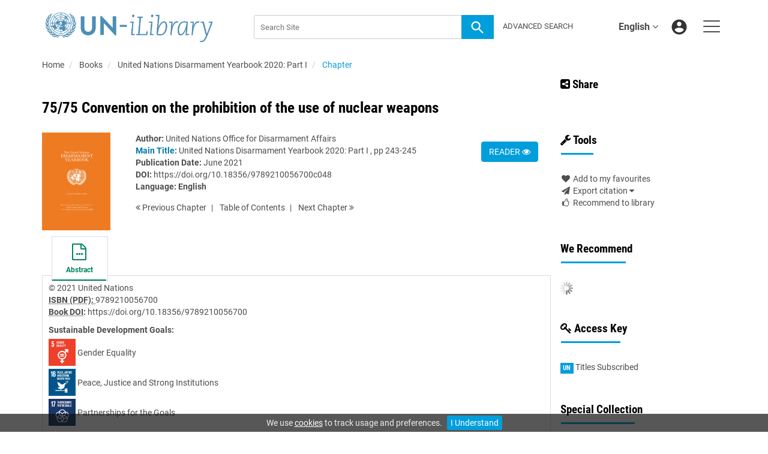

--- FILE ---
content_type: application/javascript
request_url: https://www.un-ilibrary.org/js/v/12.1.0/jp/platform.js
body_size: 2231
content:


ingentaCMSApp.displayGraphOrTable = function($dataTable, graphType, graphId, graphTitle, eMsg) {
        var lineData = this.extractDataFromTable($dataTable);
        try {
            this.plotGraph(graphType, graphId, lineData);
        } catch (e) {
            if (this.consoleOK) {console.log(graphId + " failed with: " + e.message);}
            this.displayTabularMetrics(graphTitle, graphId, eMsg);
        }
    };
    /**
     * Extracts data from the table of data
     *
     * @param {jQuery object} table     Table containing relevant data
     */
ingentaCMSApp.extractDataFromTable = function(table) {
        var lineData = [];
        table.find("tbody tr").each(function(index) {
            var $row = $(this),
                rowData = [];
            
            // APPEND the individual pieces of data
            var datePart = $row.find(":nth-child(1)").text();
            datePart = datePart.substr(0, datePart.indexOf(' '));

            rowData.push(datePart);
            rowData.push(+$row.find(":nth-child(2)").text());
            // PREPEND each set of data...
            lineData.unshift(rowData);
        });
        return lineData;
    };
ingentaCMSApp.pendingPlots = [];
    /**
     * Plots graphs for metrics (pie and line only)
     *
     * @param {string} gtype graph type: pie|other (actually 'line')
     * @param {string} target id to which to attach output
     * @param {object} data data to graph
     */
ingentaCMSApp.plotGraph = function(gType, target, data) {
        function canvasSupported() {
            var canvas = document.createElement('canvas');
            return (canvas.getContext && canvas.getContext('2d'));
        }
        // Because of crossmark we have to look in both places
        if ($ != jQuery) {
            jQuery = $;
        }
        if (typeof $.jqplot === "undefined") {
            ingentaCMSApp.pendingPlots.push({
                "gType": gType,
                "target": target,
                "data": data});
            if (ingentaCMSApp.pendingPlots.length == 1) {
                var url = canvasSupported() ? 
                            "/js/" + ingentaCMSApp.instanceprefix + "/jquery.jqplot." + ingentaCMSApp.instanceprefix +".js" 
                            : "/js/" + ingentaCMSApp.instanceprefix + "/jquery.jqplot." + ingentaCMSApp.instanceprefix + ".ie8.js";
                $.ajax({
                    dataType: "script",
                    cache: true,
                    url: url,
                    success: function () {
                        for (var i = 0 ; i < ingentaCMSApp.pendingPlots.length ; i++) {
                            ingentaCMSApp.plotGraphWithJqplot($.jqplot, ingentaCMSApp.pendingPlots[i].gType, ingentaCMSApp.pendingPlots[i].target, ingentaCMSApp.pendingPlots[i].data);
                           
                        }
                        
                        
                    }
                });
            }
        } else {
            ingentaCMSApp.plotGraphWithJqplot($.jqplot, gType, target, data);
        }
    };
    /**
     * Plots graphs with jqplot for metrics (pie and line only)
     *
     * @param {object} jqplot itself
     * @param {string} gtype graph type: line|pie
     * @param {string} target id to which to attach output
     * @param {object} data data to graph
     */
    ingentaCMSApp.plotGraphWithJqplot = function(jqplot, gType, target, data) {
        var pieLabels = [],
            seriesColours = ["#1a6594", "#f0bd68", "#d6caa5"],
            total = 0,
            PLOT_MSG1 = "Unable to plot metrics: no HTML target given...";
        
        var plotOptions = function() { return {}; };
        switch (gType) {
        case "pie":
            total = 0;
            $(data).map(function() {
                total += this[1];
            });
            pieLabels = $.makeArray($(data).map(function() {
                return this[0] + " (" + Math.round((this[1] * 100) / total) + "%)";
            }));

            plotOptions = function() { return {
                // Define colours to use...
                seriesColors: seriesColours,
                // Define various overall defaults
                seriesDefaults: {
                    renderer: jqplot.PieRenderer,
                    rendererOptions: {
                        dataLabels: pieLabels,
                        dataLabelPositionFactor: 0.75,
                        highlightMouseDown: false,
                        highlightMouseOver: false,
                        showDataLabels: true,
                        sliceMargin: 10
                    }
                }
            };};
            break;
             default:
                 // OK this is to get the max date we only want to plot up to the maximum date 
                 // since the data array is not ordered chronologically we have to do some Javascript work ....
                 var dateArray = [];
                 var newData = [];
                 data.forEach( function(d) { 
                     var datePart = d[0];
                     dateArray.push(new Date(datePart));
                   
                 });
              // For a single point graph place in centrally
                 if (dateArray.length == 1) {
                    var date = dateArray[0];
                    var newLow = new Date(date.getMonth() == 0 ? (date.getFullYear() - 1) + "-12-01" : date.getFullYear() + "-" + (date.getMonth() > 10 ? date.getMonth() : "0" + date.getMonth()) + "-01");
                    var newHigh = new Date(date.getMonth() == 11 ? (date.getFullYear() + 1) + "-01-01" : date.getFullYear() + "-" + (date.getMonth() > 8 ? (date.getMonth() + 2) : "0" + (date.getMonth() + 2)) + "-01");
                    dateArray.push(newHigh);
                    dateArray.unshift(newLow);
                 }
                 
                 var maxDate=new Date(Math.max.apply(null,dateArray));
                 var minDate=new Date(Math.min.apply(null,dateArray));
                 
                 var tickInterval = function() {
                     var w = $("#" + target).width();
                     var l = dateArray.length;
                     var i = 1;
                     // This 13 is just based on observation - no science
                     while (l > 0 && (w/l) < 13) {
                        i *= 2;
                        w *= 2;
                     }
                     return i + ' month';
                  };
              
                 
            plotOptions = function() { return {
                // Define colours to use...
                seriesColors: seriesColours,
                // Define various other overall defaults
                seriesDefaults: {
                    shadow: false,
                    showMarker: true
                },
                // Define the defaults for both axes
                axesDefaults: {
                    tickRenderer: $.jqplot.CanvasAxisTickRenderer,
                    tickOptions: {
                        fontSize: "10pt"
                    }
                },
                // Define specific properties for the X axis
                axes: {
                    xaxis: {
                        renderer: jqplot.DateAxisRenderer,
                        pad: 0,
                        min: minDate,
                        max: maxDate,
                        tickOptions: {
                            angle: -90,
                            formatString: "%b - %Y  "
                        },
                        tickInterval:tickInterval()
                    },
                    yaxis: {
                        min: 0,
                        tickOptions: {
                            formatString: "%7d  "
                        }
                    }
                },
                highlighter: {
                    show: true,
                    sizeAdjust: 10
                },
                cursor: {
                    show: false
                }
            };};
            break;
        }
        if (target) {
            var plot = jqplot(target, [data], plotOptions());
            
            $(window).resize(function() {
                plot.replot( plotOptions() );
                });
        } else {
            alert(PLOT_MSG1);
        }
    };
    /**
     * Display metrics data as a table (normally following a failure with plotting)
     *
     * @param {string}  tableName
     * @param {string}  graphName
     * @param {string}  eMsg
     */
    ingentaCMSApp.displayTabularMetrics = function(tableName, graphName, eMsg) {
        var currTable = $("#" + tableName);
        currTable.before(eMsg);
        currTable.find("tbody .metricDate").each(function(index) {
            var currItem = $(this),
                dateStr = currItem.text(),
                mDate = new Date(dateStr.substr(0, 10));
            currItem.text(mDate.toDateString());
        });
        currTable.find(".metricDate, .totalCount").addClass("metricsErrorDesc");
        currTable.find(".metricCount").addClass("metricsErrorCount");
        currTable.addClass("metricsErrorTable");
        $("#" + graphName).addClass("hideMe");
    };


--- FILE ---
content_type: application/javascript
request_url: https://www.un-ilibrary.org/common/v/12.1.0/js/moreLikeThis.js
body_size: 573
content:
$(document).ready(function(){

    $('.js-related-content-load').click(function()  {
    	var parentContainer = $(this).closest('li');
          
    	
    	    if (!$(this).hasClass('opened')) {
    	        $(this).addClass('opened');   
    	        
    	        returnRelatedContent(parentContainer);
    	    }
    });


    if ($('#js-recommend-load').length > 0) {
        function removeSidebarContainer() {
                //no recommended data returned remove the sidebar content from the DOM!
                $('#js-recommend-load').closest('.sidebar-pub2web-element').remove();
        }
        // pass optional function in. 
         returnRelatedContent($('#js-recommend-load'), removeSidebarContainer);
     }
});
   

   
function returnRelatedContent(parentContainer, noResultsReturnedFunctionToBeRun){
    
    
    var moreLikeThisContainer = parentContainer.find('.morelikethiscontainer');
    
     var morelikethisurl = $("#hiddenContext").text() + '/search/morelikethis';
     
     var pubrelatedcontentids = moreLikeThisContainer.children(".hiddenmorelikethisids").text();
     var webid = moreLikeThisContainer.children(".hiddenmorelikethiswebid").text();
     var fields = moreLikeThisContainer.children(".hiddenmorelikethisfields").text();
     var restrictions = moreLikeThisContainer.children(".hiddenmorelikethisrestrictions").text();
     var number = moreLikeThisContainer.children(".hiddenmorelikethisnumber").text();
     var numbershown = moreLikeThisContainer.children(".hiddenmorelikethisnumbershown").text();

     var data = {'pubrelatedcontentids': pubrelatedcontentids, 'webid': webid, 'fields': fields, 'restrictions': restrictions, 'number': number, 'numbershown': numbershown, 'fmt' : 'ahah'};
     
     
     if (fields && webid && number && numbershown){
        moreLikeThisContainer.append('<img id="loader" src="/images/jp/spinner.gif" alt="Loading" width="21">');
         $.post(morelikethisurl, data, function(resp) {
             let $resp = $(resp);
             $resp.find('h3').each(function() {
                 let $h3 = $(this);
                 $h3.html($h3.html().replace('<p>', '').replace('</p>', ''));
             });
            moreLikeThisContainer.html($resp);

            ingentaCMSApp.displayElipsisDescription();

               moreLikeThisContainer.siblings(".tocitem").show();
               
            //inclusion of the class js-articleMetadata should give us a indication of data being returned!
            if (moreLikeThisContainer.find(".js-articleMetadata").length === 0 
                && noResultsReturnedFunctionToBeRun) {
                noResultsReturnedFunctionToBeRun();
            } 
     }); 
         
     }

}


--- FILE ---
content_type: image/svg+xml
request_url: https://www.un-ilibrary.org/upload/iLibrary-Social-X.svg
body_size: 198
content:
<?xml version="1.0" encoding="utf-8"?>
<!-- Generator: Adobe Illustrator 27.8.1, SVG Export Plug-In . SVG Version: 6.00 Build 0)  -->
<svg version="1.1" id="Footer" xmlns="http://www.w3.org/2000/svg" xmlns:xlink="http://www.w3.org/1999/xlink" x="0px" y="0px"
	 viewBox="0 0 40 40" style="enable-background:new 0 0 40 40;" xml:space="preserve">
<style type="text/css">
	.st0{fill:#C4C4C4;}
</style>
<path class="st0" d="M22.8,17.7L33.9,4.8h-2.6L21.7,16L14,4.8H5.1l11.6,16.9L5.1,35.2h2.6l10.2-11.8L26,35.2h8.9L22.8,17.7
	L22.8,17.7z M19.2,21.9l-1.2-1.7L8.7,6.8h4l7.6,10.8l1.2,1.7l9.8,14.1h-4L19.2,21.9L19.2,21.9z"/>
</svg>


--- FILE ---
content_type: application/javascript; charset=UTF-8
request_url: https://www.un-ilibrary.org/cdn-cgi/challenge-platform/scripts/jsd/main.js
body_size: 4378
content:
window._cf_chl_opt={uTFG0:'g'};~function(l2,h,n,P,k,H,o,T){l2=G,function(m,W,li,l1,v,Y){for(li={m:240,W:220,v:252,Y:223,D:181,E:210,J:204,O:193,X:255,I:260},l1=G,v=m();!![];)try{if(Y=-parseInt(l1(li.m))/1+parseInt(l1(li.W))/2*(-parseInt(l1(li.v))/3)+-parseInt(l1(li.Y))/4*(-parseInt(l1(li.D))/5)+parseInt(l1(li.E))/6*(-parseInt(l1(li.J))/7)+-parseInt(l1(li.O))/8+-parseInt(l1(li.X))/9+parseInt(l1(li.I))/10,Y===W)break;else v.push(v.shift())}catch(D){v.push(v.shift())}}(l,434057),h=this||self,n=h[l2(256)],P=function(lI,lX,lq,lO,lJ,lE,ll,W,Y,D){return lI={m:219,W:200},lX={m:247,W:247,v:231,Y:247,D:247,E:247,J:203,O:247,X:157,I:157},lq={m:162},lO={m:226},lJ={m:162,W:157,v:183,Y:187,D:246,E:183,J:187,O:246,X:187,I:226,b:231,N:226,Z:231,B:226,j:247,c:231,y:247,a:183,K:187,U:246,x:226,A:231,f:231,g:247,s:231,R:203},lE={m:184,W:157},ll=l2,W=String[ll(lI.m)],Y={'h':function(E){return null==E?'':Y.g(E,6,function(J,lG){return lG=G,lG(lE.m)[lG(lE.W)](J)})},'g':function(E,J,O,lm,X,I,N,Z,B,j,y,K,U,x,A,s,R,l0){if(lm=ll,E==null)return'';for(I={},N={},Z='',B=2,j=3,y=2,K=[],U=0,x=0,A=0;A<E[lm(lJ.m)];A+=1)if(s=E[lm(lJ.W)](A),Object[lm(lJ.v)][lm(lJ.Y)][lm(lJ.D)](I,s)||(I[s]=j++,N[s]=!0),R=Z+s,Object[lm(lJ.E)][lm(lJ.J)][lm(lJ.O)](I,R))Z=R;else{if(Object[lm(lJ.v)][lm(lJ.X)][lm(lJ.D)](N,Z)){if(256>Z[lm(lJ.I)](0)){for(X=0;X<y;U<<=1,x==J-1?(x=0,K[lm(lJ.b)](O(U)),U=0):x++,X++);for(l0=Z[lm(lJ.N)](0),X=0;8>X;U=U<<1|l0&1.41,x==J-1?(x=0,K[lm(lJ.b)](O(U)),U=0):x++,l0>>=1,X++);}else{for(l0=1,X=0;X<y;U=l0|U<<1,J-1==x?(x=0,K[lm(lJ.Z)](O(U)),U=0):x++,l0=0,X++);for(l0=Z[lm(lJ.B)](0),X=0;16>X;U=U<<1|l0&1.26,x==J-1?(x=0,K[lm(lJ.b)](O(U)),U=0):x++,l0>>=1,X++);}B--,B==0&&(B=Math[lm(lJ.j)](2,y),y++),delete N[Z]}else for(l0=I[Z],X=0;X<y;U=1.2&l0|U<<1,x==J-1?(x=0,K[lm(lJ.c)](O(U)),U=0):x++,l0>>=1,X++);Z=(B--,0==B&&(B=Math[lm(lJ.y)](2,y),y++),I[R]=j++,String(s))}if(Z!==''){if(Object[lm(lJ.a)][lm(lJ.K)][lm(lJ.U)](N,Z)){if(256>Z[lm(lJ.x)](0)){for(X=0;X<y;U<<=1,J-1==x?(x=0,K[lm(lJ.b)](O(U)),U=0):x++,X++);for(l0=Z[lm(lJ.N)](0),X=0;8>X;U=1&l0|U<<1.61,x==J-1?(x=0,K[lm(lJ.A)](O(U)),U=0):x++,l0>>=1,X++);}else{for(l0=1,X=0;X<y;U=U<<1.89|l0,J-1==x?(x=0,K[lm(lJ.c)](O(U)),U=0):x++,l0=0,X++);for(l0=Z[lm(lJ.B)](0),X=0;16>X;U=U<<1.02|1.95&l0,x==J-1?(x=0,K[lm(lJ.f)](O(U)),U=0):x++,l0>>=1,X++);}B--,0==B&&(B=Math[lm(lJ.g)](2,y),y++),delete N[Z]}else for(l0=I[Z],X=0;X<y;U=U<<1|1&l0,J-1==x?(x=0,K[lm(lJ.b)](O(U)),U=0):x++,l0>>=1,X++);B--,B==0&&y++}for(l0=2,X=0;X<y;U=l0&1|U<<1.22,J-1==x?(x=0,K[lm(lJ.s)](O(U)),U=0):x++,l0>>=1,X++);for(;;)if(U<<=1,x==J-1){K[lm(lJ.b)](O(U));break}else x++;return K[lm(lJ.R)]('')},'j':function(E,lW){return lW=ll,E==null?'':''==E?null:Y.i(E[lW(lq.m)],32768,function(J,lv){return lv=lW,E[lv(lO.m)](J)})},'i':function(E,J,O,lp,X,I,N,Z,B,j,y,K,U,x,A,s,l0,R){for(lp=ll,X=[],I=4,N=4,Z=3,B=[],K=O(0),U=J,x=1,j=0;3>j;X[j]=j,j+=1);for(A=0,s=Math[lp(lX.m)](2,2),y=1;s!=y;R=U&K,U>>=1,U==0&&(U=J,K=O(x++)),A|=(0<R?1:0)*y,y<<=1);switch(A){case 0:for(A=0,s=Math[lp(lX.W)](2,8),y=1;s!=y;R=U&K,U>>=1,0==U&&(U=J,K=O(x++)),A|=y*(0<R?1:0),y<<=1);l0=W(A);break;case 1:for(A=0,s=Math[lp(lX.m)](2,16),y=1;y!=s;R=U&K,U>>=1,U==0&&(U=J,K=O(x++)),A|=(0<R?1:0)*y,y<<=1);l0=W(A);break;case 2:return''}for(j=X[3]=l0,B[lp(lX.v)](l0);;){if(x>E)return'';for(A=0,s=Math[lp(lX.Y)](2,Z),y=1;y!=s;R=U&K,U>>=1,0==U&&(U=J,K=O(x++)),A|=y*(0<R?1:0),y<<=1);switch(l0=A){case 0:for(A=0,s=Math[lp(lX.D)](2,8),y=1;s!=y;R=U&K,U>>=1,0==U&&(U=J,K=O(x++)),A|=(0<R?1:0)*y,y<<=1);X[N++]=W(A),l0=N-1,I--;break;case 1:for(A=0,s=Math[lp(lX.E)](2,16),y=1;y!=s;R=U&K,U>>=1,0==U&&(U=J,K=O(x++)),A|=y*(0<R?1:0),y<<=1);X[N++]=W(A),l0=N-1,I--;break;case 2:return B[lp(lX.J)]('')}if(0==I&&(I=Math[lp(lX.O)](2,Z),Z++),X[l0])l0=X[l0];else if(l0===N)l0=j+j[lp(lX.X)](0);else return null;B[lp(lX.v)](l0),X[N++]=j+l0[lp(lX.I)](0),I--,j=l0,0==I&&(I=Math[lp(lX.D)](2,Z),Z++)}}},D={},D[ll(lI.W)]=Y.h,D}(),k={},k[l2(149)]='o',k[l2(263)]='s',k[l2(195)]='u',k[l2(175)]='z',k[l2(199)]='n',k[l2(224)]='I',k[l2(148)]='b',H=k,h[l2(170)]=function(W,Y,D,E,lj,lB,lZ,lC,O,X,I,N,Z,B){if(lj={m:163,W:251,v:229,Y:163,D:251,E:241,J:257,O:227,X:227,I:253,b:207,N:162,Z:215,B:230},lB={m:171,W:162,v:172},lZ={m:183,W:187,v:246,Y:231},lC=l2,null===Y||void 0===Y)return E;for(O=S(Y),W[lC(lj.m)][lC(lj.W)]&&(O=O[lC(lj.v)](W[lC(lj.Y)][lC(lj.D)](Y))),O=W[lC(lj.E)][lC(lj.J)]&&W[lC(lj.O)]?W[lC(lj.E)][lC(lj.J)](new W[(lC(lj.X))](O)):function(j,lV,y){for(lV=lC,j[lV(lB.m)](),y=0;y<j[lV(lB.W)];j[y+1]===j[y]?j[lV(lB.v)](y+1,1):y+=1);return j}(O),X='nAsAaAb'.split('A'),X=X[lC(lj.I)][lC(lj.b)](X),I=0;I<O[lC(lj.N)];N=O[I],Z=i(W,Y,N),X(Z)?(B='s'===Z&&!W[lC(lj.Z)](Y[N]),lC(lj.B)===D+N?J(D+N,Z):B||J(D+N,Y[N])):J(D+N,Z),I++);return E;function J(j,y,lF){lF=G,Object[lF(lZ.m)][lF(lZ.W)][lF(lZ.v)](E,y)||(E[y]=[]),E[y][lF(lZ.Y)](j)}},o=l2(222)[l2(169)](';'),T=o[l2(253)][l2(207)](o),h[l2(159)]=function(m,W,ly,lM,v,Y,D,E){for(ly={m:239,W:162,v:162,Y:188,D:231,E:235},lM=l2,v=Object[lM(ly.m)](W),Y=0;Y<v[lM(ly.W)];Y++)if(D=v[Y],D==='f'&&(D='N'),m[D]){for(E=0;E<W[v[Y]][lM(ly.v)];-1===m[D][lM(ly.Y)](W[v[Y]][E])&&(T(W[v[Y]][E])||m[D][lM(ly.D)]('o.'+W[v[Y]][E])),E++);}else m[D]=W[v[Y]][lM(ly.E)](function(J){return'o.'+J})},e();function V(m,W,ld,le,lz,lT,l5,v,Y){ld={m:254,W:211,v:250,Y:196,D:209,E:237,J:216,O:150,X:236,I:192,b:194,N:173,Z:164,B:245,j:200,c:214},le={m:265},lz={m:242,W:217,v:186,Y:242},lT={m:192},l5=l2,v=h[l5(ld.m)],Y=new h[(l5(ld.W))](),Y[l5(ld.v)](l5(ld.Y),l5(ld.D)+h[l5(ld.E)][l5(ld.J)]+l5(ld.O)+v.r),v[l5(ld.X)]&&(Y[l5(ld.I)]=5e3,Y[l5(ld.b)]=function(l6){l6=l5,W(l6(lT.m))}),Y[l5(ld.N)]=function(l7){l7=l5,Y[l7(lz.m)]>=200&&Y[l7(lz.m)]<300?W(l7(lz.W)):W(l7(lz.v)+Y[l7(lz.Y)])},Y[l5(ld.Z)]=function(l8){l8=l5,W(l8(le.m))},Y[l5(ld.B)](P[l5(ld.j)](JSON[l5(ld.c)](m)))}function l(ls){return ls='createElement,split,KZfL4,sort,splice,onload,error,symbol,parent,display: none,clientInformation,addEventListener,OOUF6,40JmtKmE,chlApiSitekey,prototype,-+8zUdbSX5gaYCjsGt3yFOrALxnu0$cMBphvKVN4WDRoPZwmelI9k6iJ217fQHTqE,appendChild,http-code:,hasOwnProperty,indexOf,jsd,tabIndex,detail,timeout,6384928qZRZjI,ontimeout,undefined,POST,style,random,number,tZje,event,chctx,join,49BfxOmT,toString,source,bind,catch,/cdn-cgi/challenge-platform/h/,422580MgtyCY,XMLHttpRequest,chlApiRumWidgetAgeMs,msg,stringify,isNaN,uTFG0,success,postMessage,fromCharCode,640564JIrHAo,now,_cf_chl_opt;KNEqH2;URvKb1;fYyPt8;iYSva3;PFUFS5;PVOaD4;cTQlY3;UqXk5;KNBj1;ufnVg7;CGIa2;tyhN0;hqRub8;KZfL4;nZlNH7;Wffcb8;gGaE6,77776YvgsTr,bigint,/b/ov1/0.1123736584521763:1762738514:pWu1ZQ2Oq78pXnSinRcpkPKpG1bZtCTiPRw_cUqHess/,charCodeAt,Set,QKbrq5,concat,d.cookie,push,iframe,errorInfoObject,error on cf_chl_props,map,api,_cf_chl_opt,removeChild,keys,614615PlhGyI,Array,status,chlApiClientVersion,function,send,call,pow,readyState,navigator,open,getOwnPropertyNames,6xbFvZH,includes,__CF$cv$params,267957WFOqJB,document,from,/invisible/jsd,Function,28545830xGBHrm,fvZZm6,[native code],string,chlApiUrl,xhr-error,boolean,object,/jsd/r/0.1123736584521763:1762738514:pWu1ZQ2Oq78pXnSinRcpkPKpG1bZtCTiPRw_cUqHess/,loading,getPrototypeOf,contentWindow,onreadystatechange,body,floor,charAt,cloudflare-invisible,nZlNH7,XOMn3,sid,length,Object,onerror,contentDocument,isArray,DOMContentLoaded'.split(','),l=function(){return ls},l()}function d(v,Y,lg,lr,D,E,J){if(lg={m:158,W:236,v:217,Y:206,D:161,E:201,J:217,O:176,X:218,I:206,b:201,N:174,Z:191,B:176},lr=l2,D=lr(lg.m),!v[lr(lg.W)])return;Y===lr(lg.v)?(E={},E[lr(lg.Y)]=D,E[lr(lg.D)]=v.r,E[lr(lg.E)]=lr(lg.J),h[lr(lg.O)][lr(lg.X)](E,'*')):(J={},J[lr(lg.I)]=D,J[lr(lg.D)]=v.r,J[lr(lg.b)]=lr(lg.N),J[lr(lg.Z)]=Y,h[lr(lg.B)][lr(lg.X)](J,'*'))}function e(lf,lA,lU,lk,m,W,v,Y,D){if(lf={m:254,W:236,v:248,Y:151,D:179,E:167,J:154},lA={m:248,W:151,v:154},lU={m:234},lk=l2,m=h[lk(lf.m)],!m)return;if(!C())return;(W=![],v=m[lk(lf.W)]===!![],Y=function(lH,E){(lH=lk,!W)&&(W=!![],E=z(),V(E.r,function(J){d(m,J)}),E.e&&M(lH(lU.m),E.e))},n[lk(lf.v)]!==lk(lf.Y))?Y():h[lk(lf.D)]?n[lk(lf.D)](lk(lf.E),Y):(D=n[lk(lf.J)]||function(){},n[lk(lf.J)]=function(lQ){lQ=lk,D(),n[lQ(lA.m)]!==lQ(lA.W)&&(n[lQ(lA.v)]=D,Y())})}function F(m,lS,l3){return lS={m:198},l3=l2,Math[l3(lS.m)]()>m}function z(la,lP,v,Y,D,E,J){lP=(la={m:168,W:232,v:197,Y:177,D:190,E:155,J:185,O:153,X:178,I:249,b:165,N:155,Z:238},l2);try{return v=n[lP(la.m)](lP(la.W)),v[lP(la.v)]=lP(la.Y),v[lP(la.D)]='-1',n[lP(la.E)][lP(la.J)](v),Y=v[lP(la.O)],D={},D=KZfL4(Y,Y,'',D),D=KZfL4(Y,Y[lP(la.X)]||Y[lP(la.I)],'n.',D),D=KZfL4(Y,v[lP(la.b)],'d.',D),n[lP(la.N)][lP(la.Z)](v),E={},E.r=D,E.e=null,E}catch(O){return J={},J.r={},J.e=O,J}}function Q(m,W,lb,lL){return lb={m:259,W:259,v:183,Y:205,D:246,E:188,J:262},lL=l2,W instanceof m[lL(lb.m)]&&0<m[lL(lb.W)][lL(lb.v)][lL(lb.Y)][lL(lb.D)](W)[lL(lb.E)](lL(lb.J))}function M(Y,D,lD,l9,E,J,O,X,I,b,N,Z){if(lD={m:213,W:174,v:254,Y:209,D:237,E:216,J:225,O:258,X:211,I:250,b:196,N:192,Z:194,B:182,j:180,c:264,y:261,a:212,K:237,U:228,x:243,A:160,f:233,g:202,s:206,R:189,l0:245,lE:200},l9=l2,!F(.01))return![];J=(E={},E[l9(lD.m)]=Y,E[l9(lD.W)]=D,E);try{O=h[l9(lD.v)],X=l9(lD.Y)+h[l9(lD.D)][l9(lD.E)]+l9(lD.J)+O.r+l9(lD.O),I=new h[(l9(lD.X))](),I[l9(lD.I)](l9(lD.b),X),I[l9(lD.N)]=2500,I[l9(lD.Z)]=function(){},b={},b[l9(lD.B)]=h[l9(lD.D)][l9(lD.j)],b[l9(lD.c)]=h[l9(lD.D)][l9(lD.y)],b[l9(lD.a)]=h[l9(lD.K)][l9(lD.U)],b[l9(lD.x)]=h[l9(lD.K)][l9(lD.A)],N=b,Z={},Z[l9(lD.f)]=J,Z[l9(lD.g)]=N,Z[l9(lD.s)]=l9(lD.R),I[l9(lD.l0)](P[l9(lD.lE)](Z))}catch(B){}}function G(m,W,v){return v=l(),G=function(p,L,h){return p=p-148,h=v[p],h},G(m,W)}function C(lo,l4,m,W,v,Y){return lo={m:254,W:156,v:156,Y:221},l4=l2,m=h[l4(lo.m)],W=3600,v=Math[l4(lo.W)](+atob(m.t)),Y=Math[l4(lo.v)](Date[l4(lo.Y)]()/1e3),Y-v>W?![]:!![]}function i(m,W,v,lu,lh,Y){lh=(lu={m:208,W:241,v:166,Y:244},l2);try{return W[v][lh(lu.m)](function(){}),'p'}catch(D){}try{if(null==W[v])return W[v]===void 0?'u':'x'}catch(E){return'i'}return m[lh(lu.W)][lh(lu.v)](W[v])?'a':W[v]===m[lh(lu.W)]?'p5':!0===W[v]?'T':!1===W[v]?'F':(Y=typeof W[v],lh(lu.Y)==Y?Q(m,W[v])?'N':'f':H[Y]||'?')}function S(m,lw,ln,W){for(lw={m:229,W:239,v:152},ln=l2,W=[];m!==null;W=W[ln(lw.m)](Object[ln(lw.W)](m)),m=Object[ln(lw.v)](m));return W}}()

--- FILE ---
content_type: application/javascript
request_url: https://www.un-ilibrary.org/common/v/12.1.0/js/site_common.js
body_size: 5750
content:
var ingentaCMSApp = ingentaCMSApp || {
    consoleOK: (typeof console === undefined ? false : true),
    instanceprefix: $('body').data('instanceprefix'),  
    flipMoreLess: function(evt, selector1, selector2) {
        var $here = $(evt.target);
        evt.stopImmediatePropagation();
        evt.preventDefault();
        if ($here.hasClass("moreLink")) {
            $here.parent().siblings(selector2).show();
            //this line ensures focus for the newly displayed articles for keyboard users.
            $here.parent().siblings(selector2 + ':first').find('a:first').focus();
            $here.hide();
            $here.siblings(".lessLink").show();
        }
        if ($here.hasClass("lessLink")) {
            $here.parent().siblings(selector2).hide();
            $here.hide();
            $here.siblings(".moreLink").show();
        }
    },
    /**
     * Changes more or less, second type
     * 
     * @param {event}        Click event
     * @param {string}       Selector 1
     * @param {string}       Selector 2
     * 
     *  */
    flipMoreLess2: function (evt, selector1, selector2) {
        var $here = $(evt.target);
        evt.stopImmediatePropagation();
        evt.preventDefault();
        if ($here.hasClass("moreLink2")) {
            $here.parent().siblings(selector1).find(selector2).show();
            $here.hide();
            $here.siblings(".lessLink2").show();
        }
        if ($here.hasClass("lessLink2")) {
            $here.parent().siblings(selector1).find(selector2).hide();
            $here.hide();
            $here.siblings(".moreLink2").show();
        }
    },
    /**
     * Add event logging any PDFs within the location
     * @param location the part of the DOM where PDF download links can be found
     */
    addPdfMessageLogging: function(location) {
        location.find(".pdf a").click(function(e) {
           if (_gaq) {
               _gaq.push(['_trackEvent', 'Download', 'PDF', this.href]);
           }
        });
    },
    siq: function(siqUrl, webId, pageTitle, doi, eventType, logPub2webEvent, searchTerm, callback) {
        //if (ingentaCMSApp.consoleOK) {console.info("siq(): " + "\n url: " + siqUrl + "\n webId: " + webId + "\n title: " + pageTitle + "\n DOI: " + doi +  "\n type: " + eventType + "\n log: " + logPub2webEvent + "\n search term: " + searchTerm + "\n callback: " + callback);}
        if (!searchTerm) {
            searchTerm = "";
        }
        // Pending items should not have any pub2web events logged
        if ($("#isPending").length > 0) {
            logPub2webEvent = 'false';
        }
        var data = {
            itemId : webId,
            pageTitle : pageTitle,
            doi : doi,
            eventType : eventType,
            logPub2webEvent : logPub2webEvent,
            searchTerm : searchTerm
        };
        // A load is required rather than get for the script element to be run by  the browser - similarly no suffixed selector is permitted
        $("#siqResponse").load(siqUrl, data, function(contents) {
            if (callback) {
                callback(contents);
            }
        });
    },
  /**
     * Handles the chevron interaction
     *
     * @param {jQuery object} $here         Current location
     */
    handleChevrons: function($here) {

        if ($here.hasClass("down")) {
            var $foundChevron = this.findChevronContent($here);
            $foundChevron.removeClass("hidden"); // KLOC : this remained hidden, so slideup / down was not shown on RWD version, so removed it here.
            $foundChevron.slideDown();
            this.changeChevronDirection($here, "down");
        } else if ($here.hasClass("up")) {
            this.findChevronContent($here).slideUp();
            this.changeChevronDirection($here, "up");
        }
    },
    /**
     * Changes the direction of the chevrons
     *
     * @param {jQuery object} $here         Current location
     * @param {string}        direction     Direction of arrow (down | up)
     */
    changeChevronDirection: function($here, direction) {
        if (direction === "down") {
            $here.removeClass("down").addClass("up").find("img").attr("src", "/images/aip/chevron_up.gif");
        } else if (direction === "up") {
            $here.removeClass("up").addClass("down").find("img").attr("src", "/images/aip/chevron_down.gif");
        }
    },
     /**
     * Displays small dialog box with variable heading and text
     *
     * @param {event object}    Event object
     * @param {string}          Heading
     * @param {string}          Anchor
     * @param {string}          (Short) text message to display
     * @param {string}          Width of dialog box (optional)
     * @param {string}          Height of dialog box (optional)
     * @param {string}          my position (optional)
     * @param {string}          at position (optional)
     * @param {string}          include Don't show again & related cookies, string is unique id (optional)
     * @param {string}          text for a Close button, only shows if this is set  (optional)
     * @param {string}          URL for destination of button, if null will close dialog
     */
    displaySmallDialog: function(e, anchor, heading, text, width, height, myPos, atPos, inclDSAid, inclCBtnText, inclCBtnLink) {
        var $this = $(e.target),
            $dialogHook = $(anchor),
            dWidth = width || 200,
            dHeight = height || 125,
            dMyPos = myPos || "left top",
            dAtPos = atPos || "left bottom",
            userName = encodeURI($('.signedinas + .signedinas').text());
        e.preventDefault();
        if ($dialogHook.length) {
            $dialogHook.dialog({
                autoOpen : false,
                height : dHeight,
                modal : false,
                position: {
                    my: dMyPos,
                    at: dAtPos,
                    of: $this
                },
                resizable : true,
                width : dWidth
            });         
            $dialogHook.find(".dialogText").remove();

            $dialogHook.dialog().parent(".ui-dialog").wrap("<div class=\"signInOrRegisterWrapper\"></div>");
            
            $dialogHook.dialog("open");

            if (heading) {
                $dialogHook.append("<h2 class=\"dialogText\">" + heading + "</h2>");
            }
            if (text) {
                $dialogHook.append("<span class=\"dialogText\">" + text + "</span>");
            }
            if (inclDSAid) {
                $dialogHook.append("<br/><input id=\"dontShowAgain\" class=\"dialogText dontShowAgain\" type=\"checkbox\" id=\""+inclDSAid+"\" checked /> <label class=\"dialogText\" for=\"dontShowAgain\">Don't show again.</label>");
                //if checkbox shown, close button is req
                $dialogHook.append("<button class=\"dialogText dontShowAgain dialog-close\">Close</button>");
                $('button.dontShowAgain').click(function(e){
                    if( $('input.dontShowAgain').prop('checked') ){
                        libCookies.setCookie(inclDSAid+userName, inclDSAid, 'Fri, 31 Dec 9999 23:59:59 GMT')
                    }
                });
                
            }
            if (inclCBtnText && !inclCBtnLink) {
                $dialogHook.append("<span class=\"dialogText\"><br/><button class=\"dialog-close\">" + inclCBtnText + "</button></span>");
            } else if (inclCBtnText && inclCBtnLink) {
                $dialogHook.append("<span class=\"dialogText\"><br/><a href=\""+inclCBtnLink+"\"><button >" + inclCBtnText + "</button></a></span>");
            }
            
            //only applies when Close button present
            $('.dialog-close').click(function(){
                $dialogHook.dialog("close");
            });
        }
    },
    /**
     * Find any content associated with the chevron
     *
     * @param {object}   jQuery context
     */
    findChevronContent: function(context) {
        return context.siblings(".chevroncontent").add(context.parent().siblings(".chevroncontent"));
    },
    /**
     * Default term gray text by case
     */
    defaultSearchTerm: "Search BASE",
    defaultSearchTermWithinOption: "Search",
    defaultAdvSearchTerm: "Enter Keywords/Phrases",
    defaultRefineTerm: "Refine your search",
    defaultTopicSearchTerm: "Search within topics",
    linkItemsList: [],
    searchBoxArray: ["#quickSearchBox", "#advanced-search-form #value1", "#searchRefineBox", "#topicSearchBox"],
    defaultFocusAndBlur: function(inputId){
        var checkTerm;
        switch( inputId ) {
            case '#quickSearchBox' :
                checkTerm = $('#searchBox').hasClass('withinPub') ? AIPApp.defaultSearchTermWithinOption : AIPApp.defaultSearchTerm;
                break;
            case '#searchRefineBox' :
                checkTerm = AIPApp.defaultRefineTerm;
                break;
            case '#advanced-search-form #value1' :
                checkTerm = AIPApp.defaultAdvSearchTerm;
                break;
            case '#topicSearchBox' :
                checkTerm = AIPApp.defaultTopicSearchTerm;
                break;
            default:
                return false;
        }

        // when you click into box remove default text
        $(inputId).focus(function() {
            // Check val for search text
            var $searchField = $(this);

            if ($searchField.val() ===  checkTerm || $searchField.val() === '') {
                $searchField.val("");
                $(inputId).removeClass("defaultTerm");
            }
        // add the default text back in if they click out without entering anything
        }).blur(function() {
            // Check val for search text
            var $searchField = $(this);
            
            // Check for empty input
            if ($searchField.val() === "") {
                $(inputId).addClass("defaultTerm");
                $searchField.val(checkTerm);
            }
        });
    },
    goToLocation: function(thislocation) {
        if (location.pathname.replace(/^\//,'') == thislocation.pathname.replace(/^\//,'') && location.hostname == thislocation.hostname) {
                // below classes are toggled between mobile and desktop
  
            var target = $(thislocation.hash);
            //redifine 
            target = target.length ? target : $('[name=' + thislocation.hash.slice(1) +']');
            
           // add an extra 10px offset
            var fixedheaderheight = this.fixedHeaderHeight() + 10;
            
            if (target.length) {
              $('html,body').animate({
                scrollTop: (target.offset().top - fixedheaderheight)
              }, 1500);
              return false;
            }
        }
    },
    displayElipsisDescription: function() {
        
        //in the case when there is no description to elipses make sure the description box is still hidden!
        $('.js-browse-item .js-description:not(:has(.js-desc))').addClass('hiddenElement'); 
        
        //ok lets get rid of all the HTML formating in the description.
        var descNode = $('.js-browse-item .js-desc');
        
        descNode.each(function( index ) {
            $(this).html($(this).text());
        });
     

   
        descNode.ellipsis({
            row: 3,
            char: ' Read More',
            callback: function() {
                var ithis = $(this),
                    itext = ithis.text(),
                    readMoreURL = ithis.closest('.js-browse-item').find('.js-articleTitle').children('a').attr('href'), //all otherpages
                    readMoreURLAlt = function() { return ithis.closest('.js-browse-item').find('.js-title').children('a').attr('href') }, //search page only
                    readMoreID = $(this).closest('.js-browse-item').find('.js-articleTitle, .js-title').children('a').attr('id'),
                    readMoreIDAlt = function() {
                        return $(this).closest('.js-browse-item').find('.js-title').children('a').attr('id');
                    },
                    replaceHTML = $("<a href='" + (readMoreURL ? readMoreURL : readMoreURLAlt()) + "' class='readmore' aria-labelledby="+ (readMoreID ? readMoreID : readMoreIDAlt()) +">Read More</a>");
                    ithis.html(itext.replace('Read More', replaceHTML.prop('outerHTML')));
                    

                    
                    ithis.addClass('makevisible')
                        .parent('.js-description')
                           .addClass('hiddenElement');

                
            }
        });

    },
   goToHashAnchor: function(elmentToGoTo, offsetPixels) {
       //note this function parm elmentToGoTo expects a jQuery object that pertains to the element on the page to navigate to.
       
       offsetPixels = offsetPixels ?  offsetPixels : 10 //default Pixel Offset is 10px

       var fixedheaderheight = this.fixedHeaderHeight();
          
       $('html,body').animate({
         scrollTop: elmentToGoTo.offset().top - (fixedheaderheight + offsetPixels) //offset height of header here too.
       }, 1000);
        //set keyboard focus to the next focusable link from the elemeentToGoTo if it exists a11y
        elmentToGoTo.find('a:first').focus();
   },
   showAdvertDialog: function () {
       var mdl = $("#myModal");
       mdl.empty();
       mdl.load($("#hiddenContext").text() + "/overlay/content", {}, function() {
           mdl.modal('show');
       });
   },
   appendCSRFHiddenToken: function() {
       //this is used to create a hidden form field that is used to verify 
       //a form submission is done on the site and not by a third party site. 
       // we are re-using re-capatcha functionality for this purpose.
        $('.tokenCSRF_HiddenValue').each(function() {
            let tokenId = ($(this).text()).trim();
            if (tokenId.length > 2){
                $(this).replaceWith('<input type="hidden" value="'+ tokenId + '" name="timer_id" id="timer_id" />')
            }
        })
   },
   fixedHeaderHeight: function() {
             var elementsToTest = $('body').data('elementsToOffsetScrollWhenFixed');
             
             var fixedheaderheight = 0;
             $(elementsToTest).each(function(){ 
                 ($(this).css('position') == 'fixed' || $(this).css('position') == 'sticky')  && 
                         (fixedheaderheight += $(this).height()) 
              });

              return fixedheaderheight;
   }
};



//this file is new for the global JS that is shared across template skins.
$(document).ready(function() { 

    
    
    //this is currently used on the inaccessible content page
    $('.js-display-global-dialog').on("click",function(e){
        ingentaCMSApp.showAdvertDialog();
    }); 
    //uses new tiny cookie lib script added to plugins.js
    const lightboxCookieName = Cookies.get('lightboxAdvert');
    const lightboxCookieNameToCheck = $('meta[name=siteWideLightbox]').data('cookiename');
    
    if (lightboxCookieNameToCheck && lightboxCookieNameToCheck !== lightboxCookieName) {
        ingentaCMSApp.showAdvertDialog();
        //set cookie but only on the closing of the dialog box. This forces the user to acknowledge it first. 
        $('#myModal').on('hidden.bs.modal', function (e) {
            Cookies.set('lightboxAdvert', lightboxCookieNameToCheck, { expires: 256 });
        });
    }


(function(){
   //we are currently only supporting the use of an image and 
     //italised element used in (font-awesome) or a html5 button

     //element. It is done is this way ie by referencing the element to allow the content to be blurb editable
    var ftDownloadLinkElemnts = '.js-ft-download-form img:not([alt="edit"]), ' +
    '.js-ft-download-form img:not([alt="edit"]) + span, ' +
    '.js-ft-download-form i:not(:contains("create")), ' +
    '.js-ft-download-form i:not(:contains("create")) + span, ' +
    '.js-ft-download-form a:not(:contains("create")), ' +
    '.js-ft-download-form a:not(:contains("create")) + span, ' +
    '.js-ft-download-form button';
  //ftItems only appear in the main content container 
  // (use event delegation as listing pages add fulltext download icon via Ajax)    
  $('main').on('click', ftDownloadLinkElemnts,  function (event) {
       $(this).closest('form')
                  .not('.ft-download-form--disabled').submit();
      
      //this will stop the button auto submitting the form.
      event.preventDefault();
      
  }).on('mouseenter', ftDownloadLinkElemnts, function (event) { 
          var thisTitle =  $(this).closest('form').data('title');
          $(this).attr('title', thisTitle)
                 .off('mouseenter');
          
  });

 })($);

    $(document).on('click', '#toolsDropdownContainer .dropdown-menu', function (e) {
        e.stopPropagation();
      });
    
    $(document).on('click', '#shareDropdownContainer .dropdown-menu', function (e) {
        e.stopPropagation();
      });
    
    $(".js-main-content-container").on('click', '.menuLink', function () {
        var ithis = $(this);
        var divIDelement = $(ithis.attr('href'));
        if (divIDelement.length) {
            

            if (divIDelement.is(":hidden")){
                //trigger HTML Fulltext to be shown when the 
                //element is hidden it should mean the tab is not selected.
                $('#html_tab a').trigger('click');
            }
            //this is for the existing FT menus to close them after they 
            // have been opened as was happening with previous behaviour. 
            ithis.closest('.dropDownMenu').hide();
               
            ingentaCMSApp.goToHashAnchor(divIDelement, 15);
            
            return false;
        }
    });
    

    $(".js-dropdown-toggle").on("click",function(e){
        //stop browser default.
        e.preventDefault();
    });
    
    //meant to handle only blurb pages for now
    $(".usercreatedpage a:not([data-parent])").on("click", function(){
        var divID = $(this).attr('href');
        var divIDElement = $(divID);
        if (divIDElement) {
          ingentaCMSApp.goToHashAnchor(divIDElement, 0);
        }
    });

    //meant for skip to content accessible links
    $(".js-skip-content").on("click", function(){
            var elementTargetID = $(this).attr('href');
            var jQueryElement = $(elementTargetID);
            if (jQueryElement) {
              ingentaCMSApp.goToHashAnchor(jQueryElement, 0);
            }
    });
    
    // this is for the email template page
    $("#eic-jump-menu").on("click", "a", function(e){
        e.preventDefault();
        var divElem = $($(this).attr('href'));
            if (divElem){
                ingentaCMSApp.goToHashAnchor(divElem);
            }
    });

    //meant to handle only inline references and datamedia section for now
    $("#html_fulltext, #dataandmedia").on("click", "a:not(.js-toggle-table)", function(event){
       var divID = $(this).attr('href');
       if(divID.startsWith("#") && divID !== '#') {
           var divIDElement = $(divID);
           if (divIDElement) {
             event.stopImmediatePropagation();
             ingentaCMSApp.goToHashAnchor(divIDElement, 3);
           }
      }
    });
    
    $("#supplementary_Tab").find("a").click(function(e) {

        if ($("#figshare_widget_container").size() > 0) {
              var container = document.getElementById("figshare_widget_container");
              var publisherId = $("#figshare_widget_container").data("publisher");
              figshare.load(publisherId, function(Widget) {

	              var widget = new Widget({
	                  version: "3",
	                  height: 550,
	                  showStats: true,
	                  showPageInfo: false,
	                  showShareButton: true,
	                  showFileDetails: false,
	                  item: {
	                       resourceDOI: $("#figshare_widget_container").data("doi")
	                  }
                 });

              // Widget was mounted into the container element.
              widget.on("mount", function() {
              });

              // Widget has successfully loaded the minimum files and can be displayed
              widget.on("canDisplay", function() {
              });
              widget.initialize();
              $(".figshareDataLoading").remove();
              widget.mount(container);

              });
        }  
    });   


});


--- FILE ---
content_type: application/javascript
request_url: https://www.un-ilibrary.org/js/v/12.1.0/hybrid/site.js
body_size: 23046
content:

    $(".sortPendingType").click(function(e) {
        e.preventDefault();
        $("#search_sort_form_ascending").val("true");
        $("#search_sort_form_sortby").val($(this).attr("href"));
        $("#search_sort_form").submit();
    });




var findToggleContent = function(obj) { 
    return $(obj).siblings(".togglecontent").add($(obj).parent().siblings(".togglecontent"));
};


function isEmpty(str) {
    return (!str || 0 === str.length);
}


function doubleTitleLinks(){

 /* ==================================
      double icon issue / search results due to title having link it in.
      ========================================*/
    $("[target='xrefwindow']").each(function(){
    /*  each href link to a doi in a title has span wrapped around it and parent Href given a class */
    var thisParent = $(this).parent();
    $(this).wrap("<span class='wrapTitle'></span>");
       $(".wrapTitle").prev().addClass("emptyHref"); 
    });

    // remove the link for the doi part of the title
     $("[target='xrefwindow']").children(".jp-italic").unwrap("<a></a>");

   // look through each empty href (due to an internal href in title)  
    $(".emptyHref").each(function(){
        var $this = $(this);
        var $thisParent = $(this).parent();
        var hrefT = $(this).attr("href"), hrefC = $(this).text();
        
        // $(this).parent().append(hrefT);
        $(this).parent().prepend(hrefC);
        $(this).parent().wrapInner("<a href='' class='newLinkWrapper'></a>");
        $(this).append(hrefC);
        $(this).parent().attr("href",hrefT);

        $(this).remove();

    });
    /* ==========================================================================*/


}

//anonymous function so vars are not in global scope.
(function(){
var currentUrl = window.location.href,  
    urlParts = currentUrl.split("?"),
    queryString = urlParts[1],
    queryStringParts = [],
    paramKeyValuePair = [],
    latestIssueLink = $("#currentissuetab > a").attr("href");
//if not empty or null etc
    if (queryString && latestIssueLink) {
        queryStringParts = queryString.split("&"); 
        // if no further queryStringParts
        if (queryStringParts.length === 0){
            queryStringParts[0] = queryString;  
        }

        for (var i= 0; i < queryStringParts.length; i++) {
            
            paramKeyValuePair = queryStringParts[i].split('=');
            if (paramKeyValuePair[0] === 'open' && paramKeyValuePair[1] === 'latestissue') {
                //redirect to the url of the #currentissuetab url
                window.location.href = latestIssueLink;
            }
        }
        
       
    }

})();



/**
 * Loads a JavaScript script from the cache, if available
 */
jQuery.cachedScript = function(url, options) {
    // allow user to set any option except for dataType, cache, and url
    options = $.extend(options || {}, {
        dataType : "script",
        cache : true,
        url : url
    });
    // Use $.ajax() since it is more flexible than $.getScript
    // Return the jqXHR object so we can chain callbacks
    return jQuery.ajax(options);
};

window.document.addEventListener('fireInvestigation', handleIframeEvent, false);
function handleIframeEvent(e) {
var eventLogUrl = $("meta[name='stats-meta']").data("logstatisticsurl");

    if(eventLogUrl) {
       eventData = {
         "eventType": "INVESTIGATION",
         "eventProperties.ITEM_ID": $("meta[name='stats-meta']").data("itemid")
       };
       //console.log(eventData);  
       $.ajax({
         url: eventLogUrl,
         type: "GET",
         data: eventData,
         success: function(resp, statusText) {
         //console.log("event logged");
         },
         error: function(req, statusText, errorThrown) {
         }
       });
    }
}


/* ONLOAD ACTIONS */ 
$(document).ready(function() {
    
    /*For Chapters tab*/
    $( "#chapters_tab" ).on( "click", function() {
        var ajaxurl = $(this).find('i[data-ajaxurl]').data('ajaxurl'),
            data = "";
      if(ajaxurl) {
          $("#book div.toc").append('<img id="loader" src="/images/jp/spinner.gif" alt="Loading" width="21">');

          if (ajaxurl.indexOf("?") != -1) {
             data = ajaxurl.split('?')[1];
             ajaxurl = ajaxurl.split('?')[0];
          }

          $.ajax({
            method: "POST",
            data: data,
            url: ajaxurl,
              success: function(response, status){
              $('#book .toc').html(response);
            },
            error: function(error,status){
                
            }
          });
        }
    });
  
    
    $(".js-toggle-search-window").on( "click", function() {
        var quickSearchContainer = $('#search-nav');
        quickSearchContainer.toggle();
        quickSearchContainer.find('#quickSearchBox:visible').focus();

     });


    /* MOBILE and Desktop MENU JS Starts */
    (function() {
        "use strict";
        
     
        var dlMenuElems = $('.dl-menuwrapper'),
            desktopButtonElems = $('.js-collapse-btn'),
            mobileButtonCSSClass = '.js-dl-menu-btn',
            mobileButtonElems   =  $(mobileButtonCSSClass),
            megaDropdownMenus       =  $('.mega-dropdown-menu');
        
        /* Initilize all the Dl menus */
            //dlMenuElems.dlmenu();
            

           /* Event for Menu bar on moblie */
           mobileButtonElems.on('click', function(e) {
               e.preventDefault();
               e.stopPropagation();
               var iThis = $(this),
                     iThisMenuDiv =   $(iThis.data('menucontainerid'));
               
                   // close all other menus in the case they are open
                   dlMenuElems.not(iThisMenuDiv).dlmenu('closeMenu');
                   
                   //remove all active classes on other menu items
                   iThis.siblings(mobileButtonCSSClass).removeClass('active');

               if (iThis.hasClass('active')) {
                   iThis.removeClass('active');
                       //console.log('close dlmenu main navigation');
                       iThisMenuDiv.dlmenu('closeMenu');
               } else {
  
                   iThis.addClass('active');
                       //console.log('open dlmenu main navigation');
                   iThisMenuDiv.dlmenu('openMenu');
               }

           });
    
            
           /*
              * this event is fired on mouseEnter of the button/menu on desktop
              * or the click/press of the admin button
              */ 
           desktopButtonElems.on('mouseenter click', function(e) {
                   
                    e.preventDefault();
                    // first step is to determine which link was clicked
                    var menuBtn = $(this),
                        megaMenuDiv = $(menuBtn.attr('href'));
                    if (!menuBtn.hasClass('activated')){
                        
                        menuBtn.addClass("activated");
                        megaMenuDiv.stop().fadeIn(300, function() {
                            megaMenuDiv.addClass("visible1")
                            .removeClass("second");
                       
                            //remove all existing menuClasses
                            desktopButtonElems.removeClass('js-btn-trigger-admin-megamenu');
                            megaDropdownMenus.removeClass('js-collapse-panel');
                           
                          //now lets apply a class to the menuBtn and MegaMenuDiv to target that they are now active.
                            menuBtn.addClass('js-btn-trigger-admin-megamenu');
                            megaMenuDiv.addClass('js-collapse-panel');
                            
                           //console.log('Initial click of button desktop!')
                       
                        });
                        
                    }
               
            });
           
           // if we leave the menu we need it to close (this will work for mouse pointers only) and is applied using delegate syntax
       $('header').on('mouseenter','.js-btn-trigger-admin-megamenu, .js-collapse-panel' , function() {
           $('.js-btn-trigger-admin-megamenu').addClass("activated");
           $('.js-collapse-panel').stop().fadeIn(300, function() {
               $('.js-collapse-panel').addClass("visible1")
                 .removeClass("second");
                    
               //console.log('mouseenter event triggered on menu items!');
             });
         })
         .on('mouseleave', '.js-btn-trigger-admin-megamenu, .js-collapse-panel', function() {
             $('.js-btn-trigger-admin-megamenu').removeClass("activated");
             $('.js-collapse-panel').stop().fadeOut(300, function() {
                 $('.js-collapse-panel').removeClass("visible1")
                    .addClass("second");
                    //console.log('mouseleave event triggered on menu items!');
                 });
          });
           
         // JS for hide menu and collapse div on outside click and click on other icons starts 
           $(document).click(function(e) {
               //console.log('click on all elements event fired!');

               var clickover = $(e.target);

               // JS for hide collapseon outside click starts 
               var $navbar = $(".navbar-collapse");
               var _opened = $($navbar).hasClass("in");

               if (_opened === true &&
                   !clickover.parents().hasClass("navbar-collapse") &&
                   !clickover.hasClass("navbar-collapse")) {
                   //console.log(' hide navbar-collapse ');
                   $navbar.collapse('hide');
               }
               // JS for hide collapseon outside click ends 

               // JS for hide dlmenu on outside click starts
               var $navbar2 = $('.dl-menu');
               var _opened2 = $($navbar2).hasClass("dl-menuopen");

               if (_opened2 === true && !clickover.parents().hasClass("mobile-mega-dropdown-menu") &&
                   !clickover.parents().hasClass("js-dl-menu-btn") &&
                   !clickover.hasClass("mobile-mega-dropdown-menu") &&
                   !clickover.hasClass("js-dl-menu-btn")) {
                   //console.log('closeMenu and do something else! ');
                   dlMenuElems.dlmenu('closeMenu');
                   mobileButtonElems.removeClass('active');
                   desktopButtonElems.removeClass('js-btn-trigger-admin-megamenu');
                   megaDropdownMenus.removeClass('js-collapse-panel');
               }
               // JS for hide dlmenu on outside click ends 

           });
  

        if (matchMedia) {
            var mq = window.matchMedia("(max-width: 844px)");
            mq.addListener(WidthChange);
            WidthChange(mq);
        }

        function WidthChange(mq) {
            // below classes are toggled between mobile and desktop
            if (mq.matches) {
                 // console.log('I am mobile!');
                
                //remove delegate classes when going to mobile viewport
                desktopButtonElems.removeClass('js-btn-trigger-admin-megamenu');
                megaDropdownMenus.removeClass('js-collapse-panel');
                 
                 // OK the only events we need triggered in this logic is to
                 // attach the dlMenu for mobile.
                 dlMenuElems.dlmenu();
                 dlMenuElems.dlmenu('resetMenu');                
                 dlMenuElems.dlmenu('closeMenu');

                 mobileButtonElems.removeClass('active');
                 
                 megaDropdownMenus.show(); // need to make sure the megaMenudiv
                                             // is not css "display: none" before
                                             // the dlmenus are called hopefully
                                             // this will fix the FF issue.
                 
                 $('main .js-searchcomplete').attr('placeholder','Search...');

            }  else {
                // console.log('I is desktop!');
                
                /* Close the dlmenu as its not used on Desktop */
                $('ul.dl-menu li').off('.dlmenu'); //remove all events with name space .dlmenu.
                //dlMenuElems.dlmenu('closeMenu');
                
           
                dlMenuElems.find('.dl-menu').removeClass( 'dl-menuopen' );
                
                desktopButtonElems.removeClass("activated");
                 megaDropdownMenus.stop().fadeOut(10, function() {
                     megaDropdownMenus.removeClass("visible1")
                    .addClass("second");
                });
                 
                 $('main .js-searchcomplete').attr('placeholder', 'Search articles, authors, DOIs, keywords');
                 
                 
              
           }
        }

    })();
   /* MOBILE and Desktop MENU JS Ends */

    ingentaCMSApp.displayElipsisDescription();
    
    $(".js-connect-orcid").click(function(e){
        var oauthWindow = window.open($("#hiddenContext").text() + "/orcid/out.action?signInTarget=%2Forcid%2Freturn.action", "_blank", "toolbar=no, scrollbars=yes, width=500, height=600, top=500, left=500");
        e.preventDefault();
    });
    
    $(".js-back-top").click(function(){
        ingentaCMSApp.goToLocation(this);
 
    });
    
    $("#publisherslistpage .pagination a").click(function(){
        ingentaCMSApp.goToLocation(this);
        
    });

    
    // a-z filter option for smaller screens
    $( ".js-a_to_z_mobile" ).on('change',function() {

        var hashurl = $(this).find(':selected').data('url'),
            isHashAnchorLink = $(this).data('ishashanchorlink');

        //hash needs to be the first letter in hashURL string.
        if (isHashAnchorLink && hashurl.indexOf("#") == 0){
        	ingentaCMSApp.goToHashAnchor($(hashurl), 5);
    	} else {
    		window.location.href =  hashurl;
    	}
        
    });
    
    $('.access-options .disabled').click(function(e){
        // Disabled links from going anywhere when class disabled is added!
          e.preventDefault(); 
       });
    
    var hiddenContext = $("#hiddenContext").text(),
    appUrls = {
        "autosuggest":      hiddenContext + "/search/autosuggest",
        "citations":        hiddenContext + "/content/citations",
        "commentcount1":    hiddenContext + "/commenting/comments/commentscount.action",
        "commentcount2":    hiddenContext + "/commenting/comments/jsoncommentscount.action",
        "metrics":          hiddenContext + "/metrics/metrics.action",
        "morelikethis":     hiddenContext + "/search/morelikethis",
        "search":           hiddenContext + "/search",
        "searchahah":       hiddenContext + "/search/ahahsearch.action",
        "siq":              hiddenContext + "/siq/siq.action",
        "statslogredirect": hiddenContext + "/statslogredirect",
        "statslogwrapper":  hiddenContext + "/statslogwrapper",
        "gatheritems":      hiddenContext + "/collections/gatherItems"
    },
    winProps0 = "location=no,toolbar=no,directories=no,status=no,menubar=no,scrollbars=yes,resizable=yes",
    winProps1 = winProps0 + ",width=700,height=600",    // RightsLink window
    winProps2 = winProps0 + ",width=1024,height=600";   // T&C window

    


     //$("#quickSearchBox").val($(".searchTextDescription").text()).removeClass("lightgrey"); // populate the search box with search term used.
     
    function retrieveAcceptedManuscripts(element){
        var $thisParent = $(element).parent().parent();
        //var dateSectionURL = $thisParent.find(".dateSectionURL").html();
        var showhideStateObj = $thisParent.find(".openCloseDateSection");
        var showhideState = showhideStateObj.html();
        var ajaxUrl = $thisParent.find(".dateSectionURL").html();
        var ajaxSpinner = $thisParent.find("ul.hidden-js-div");
        
        if (!$thisParent.hasClass("errorResp")) {
            $thisParent.find(".fastTrackArticles").slideToggle(function(){
                if (showhideState == "[+]"){
                    showhideStateObj.html("[&ndash;]");
                }else{
                    showhideStateObj.html("[+]");
                }
            });
        }
        
        if (!$thisParent.hasClass("ajaxCalled")){
            $thisParent.removeClass("errorResp");
            $thisParent.addClass("ajaxCalled");
            ajaxSpinner.removeClass("hidden-js-div");
            $thisParent.addClass("ajaxCalled");
            ajaxSpinner.addClass("ajaxCall").removeClass("hidden-js-div");
        
            $.ajax({
                type:"GET",
                url:ajaxUrl, 
                success:function(resp){
                    ajaxSpinner.remove();
                    $thisParent.find(".fastTrackArticles").html(resp);
   
                    
                },
                error:function(resp){
                    $thisParent.find(".fastTrackArticles").html("Error getting articles..");
                    $thisParent.removeClass("ajaxCalled").addClass("errorResp");
                    ajaxSpinner.addClass("hidden-js-div");
                    var errorMsg = "' failed: " + resp.status + " (" + resp.statusText + ")";
                    //console.log(errorMsg);
                }
        
            });
        }
    }
    
/*
    window.onhashchange = function(event){
      var urlPath = document.location;
      var stringLocal = urlPath.toString();
      var hash =  stringLocal.indexOf("#");
    //  console.log("$('div.itemFullTextHtml').data('fulltextcalled') = " + $("div.itemFullTextHtml").data("fulltextcalled"));
    //  var fullTextCalled= ($("div.itemFullTextHtml").data("fulltextcalled") == undefined) ? "true" : "true";
    //  if (!fullTextCalled.length > 0){
         $("#" + stringLocal.substring(parseInt(hash)+5) + " a").trigger("click");
    // }
      
    };
*/  
    
    function createCookie(name, value, days) {
    var expires;
        if (days) {
            var date = new Date();
            date.setTime(date.getTime() + (days * 24 * 60 * 60 * 1000));
            expires = "; expires=" + date.toGMTString();
        }
        else expires = "";
        document.cookie = name + "=" + value + expires + "; path=/";
    }

    
    //when user clicks sso sign in first save the location in cookie
    $(".ssoSignInLink").click(function(){
        var locationUrl = window.location.href;
        //console.log(locationUrl);
        createCookie("sir", locationUrl, 1);
    });

    // Replace all broken logos with a placeholder logo.
    $("img.logo").error(function() {
        $(this).unbind("error").attr("src", "/images/" + ingentaCMSApp.instanceprefix + "/placeholder-logo.png");
    });

    
    /* Bookmark dropdown */


    var timeout    = 500;
    var closetimer = 0;
    var bookmarkmenuitem = 0;

    function bookmarkmenu_close() {
        if (bookmarkmenuitem) {
            bookmarkmenuitem.css('display', 'none');
        }
    }

    function bookmarkmenu_timer() {
        closetimer = window.setTimeout(bookmarkmenu_close, timeout);
    }

    function bookmarkmenu_canceltimer() {
        if (closetimer) {
            window.clearTimeout(closetimer);
            closetimer = null;
        }
    }

    function bookmarkmenu_open() {
        bookmarkmenu_canceltimer();
        bookmarkmenu_close();
        bookmarkmenuitem = $(this).find('.moreshareoptions').css('display', 'block');
    }

    document.onclick = bookmarkmenu_close; 


    $(".viewfurthershareoptions").mouseover (bookmarkmenu_open);
    $(".viewfurthershareoptions").mouseout (bookmarkmenu_timer);
    $(".viewfurthershareoptions img").click (bookmarkmenu_open);

    $(".searchDiv .down-button").click(function() {
        return false;
    });
    
    $(".aopTocShowhide h5 a").click(function(e){
        retrieveAcceptedManuscripts($(this));
        return false;
    });

    // AHAH call for citations
    $("#cite").find("a").click(function(e) {
        
            itemId = $("#itemIdForCitations").text(),
            data = {
                "requesttype": "citations",
                "fmt": "ahah",
                "contentitem": itemId,
                "doi": $("#itemIdForCitations").data("doi")
            },
            url = $("#hiddenContext").text() + "/content/citations";


        $.ajax({
            type: "GET",
            data: data,
            url: url,
            dataType: "html",
            success: function(resp, statusText) {
                $(".citingArticlesLoading").remove();
                if (resp !== null) {
                    $("#citationContent").get(0).innerHTML = resp;
                }
            },
            error: function(req, statusText, message) {
                $(".citingArticlesLoading").remove();
            }
        });
    });


    $("#bellowheadercontainer").on("mouseover", ".Digital", function(){
        $(this).closest(".Digital_box").children(".Digital_PopUp").show();
    });
    

    $("#bellowheadercontainer").on("mouseout", ".Digital", function(){
        $(".Digital_PopUp").hide();
    });
    

    $("#bellowheadercontainer").on("mouseover", ".Print", function(){
        $(this).closest(".Print_box").children(".Print_PopUp").show();
    });
    
    
    
    $("#bellowheadercontainer").on("mouseout", ".Print", function(){
        $(".Print_PopUp").hide();
    });
    

    $("#bellowheadercontainer").on("mouseover", ".ApplicationDues", function(){
      $(this).closest(".ApplicationDues_box").children(".ApplicationDues_PopUp").show();
    });
    
    $("#bellowheadercontainer").on("mouseout", ".ApplicationDues", function(){
      $(".ApplicationDues_PopUp").hide();
    });
    
   
    $("#bellowheadercontainer").on("mouseover", ".Webinar", function(){
        $(this).closest(".Webinar_box").children(".Webinar_PopUp").show();
      });
    
   
    $("#bellowheadercontainer").on("mouseout", ".Webinar", function(){
        $(".Webinar_PopUp").hide();
      });
    
    
    // recurring confirm button. set defaults 
    $("#checkout_recurringConfirm").attr("disabled","true");
    $(".buttoncontainerConfirm .blueButtonBG").fadeTo("fast",0.23);
    $("#checkout_recurringConfirm").css("cursor","default");
    // check isnt already checked if so amend attr and fade
    if($("input[name='paymentProfileId']:checked").length > 0){
        $("#checkout_recurringConfirm").removeAttr("disabled");
        $(".buttoncontainerConfirm .blueButtonBG").fadeTo("fast",1);
        $("#checkout_recurringConfirm").css("cursor","pointer");
    }
    // if radio selected remove attr and fade in.
    $(".confirmRadioButton").click(function(){
         $("#checkout_recurringConfirm").removeAttr("disabled");
         $(".buttoncontainerConfirm .blueButtonBG").fadeTo("fast",1);
         $("#checkout_recurringConfirm").css("cursor","pointer");
    });
    
    
    var buyThisBookHeader = $("div.embodiment-header").html();
    if (buyThisBookHeader != null) {
      $(".pubtopright").prepend("<div class='embodiment-header'>" + buyThisBookHeader + "</div>");
    }

    /* Do not show recurring payment options on carts which contain items that do not support this*/
    if ($(".paymentagencies > .authorizecContainer")[0]){
        if ($("input[value='download']").length > 0 || $("input[value='hardcover']").length > 0){
             $(".authorizecContainer").hide();
             $('.radioauthorizec').removeAttr('checked');
             $('.radioauthorize').attr('checked','checked');
        }
     }

    /* Issue due to ahah call so not being bound so applied a click to Export Citations as live/on
    don't work with toggle so changed slightly. BUG 45783 */



  
    
        $( document ).on("click",".js-addToFavouritesButton", function(e) {
            var favButton = $(this);
            var span = favButton.find("span");
            if (span.length == 0) {
               span = favButton;
            }
            var postToUrl = favButton.parents(".favouritesForm").attr('action');
            var theForm = favButton.parents(".favouritesForm");
            var markedInput = $(theForm).find("input[name^='MARKED']");
            var event = theForm.find(".js-favouritestatsevent").text();           
            var statsurl = $("#hiddenContext").text() + "/statslogredirect"; // this is a hack to get it to run on dev!
            
            var removeMarkedListtext = favButton.attr("data-removemarkedlisttext");
            var addToMarkedListtext = favButton.attr("data-addtomarkedlisttext");

            //lets temporarily replace the heart image with spinner image while the item is being set as a faviourite....
            favButton.attr('disabled', 'disabled').find('.favouritesIcon').removeClass('fa-heart').addClass('fa-spinner fa-spin');
            
            e.preventDefault();
             
            $.ajax({
                type: "GET",
                url: postToUrl,
                data: theForm.serialize(), // serializes the form's elements.
                success: function(data) {
                    
                    favButton.removeAttr("disabled").find('.favouritesIcon').removeClass('fa-spinner fa-spin').addClass('fa-heart');
                    /* replicate change to form */
                    if (markedInput.val() == 'on') {
                        markedInput.val('off');
                        span.html(removeMarkedListtext);
                    } else if (markedInput.val() == 'off') {
                        markedInput.val('on');
                        span.html(addToMarkedListtext);
                    }

                    //theStar.css('background', 'url("/images/sgm/icon-fa.png") no-repeat scroll transparent');

                    /* send stats data */
                    if (event) {
                       $.post(statsurl, {statsLogContents:event});
                    }
                 }
             });
            
            return false;
        });

     
     
 /* START - Journal - Contents tab*/
    $(".domainListing h2").click(function(){      
       $(this).next().next(".startDiv").slideToggle();
       //$(this).next().next(".startDiv").find(".description").css("display","none");
       $(this).find(".contenttabPlus").toggle();
       $(this).find(".contenttabHide").toggle();
    });
       
     //use images for +/-
     $("#contenthometabid .contenttabPlus").html("<img src=\"/images/sgm/icon_accordion_open.png\" alt=\"[&ndash;]\" />");
     $("#contenthometabid .contenttabHide").html("<img src=\"/images/sgm/icon_accordion_close.png\" alt=\"[+]\" />").hide();
     /* END - Journal - Contents tab*/
    
    /* required to add right slice img blue buttons */
    $("#accountmanagementpage input[type='submit'], #accountdetails input[type='submit']").each(function () {
        var currentClassesButtons = $(this).attr("class");
        $(this).addClass("button-left").wrap("<span class='button-right'>");
        //$(this).parent(".button-right").wrap("<span class='clear "+currentClassesButtons+"'>")
    });
     
  /* */
   $("#value2").click(function(){
     // console.log($(this).find(":selected").attr("name"));
     var optionValue = $(this).find(":selected").attr("name");       
     $(".dropdownCover").html(optionValue);

   });
   
   $("#value2").trigger("click");
   
    
  $(".closeMembershipPopup").click(function(){
      $(this).parent().hide();
  });

    $(".searchDiv select").hover(
        function() {
            // mouseenter action
            $(this).css("cursor", "hand");
        },
        function() {
            // mouseleave action
            $(this).css("cursor", "pointer");
        }
    );

    $(".searchDiv .down-button").hover(function() {
        // mouseenter and mouseleave action
        $(this).css("cursor", "pointer");
    });



    /* Handle a dialog box for figures (and tables) in 'Figures' tabbed section */
    /* Brill provided the basis for this...bookmarkmenuitem                     */

    /* Define the basic dialog box... */
    $("#figuredialog").dialog({
        autoOpen:false,
        height:576,
        width:768,
        modal: true,
        resizable: true,
        position: {
            my: "center",
            at: "center",
            of: $("body")
        }
    });

    $(".figure .journalimg img").click(function() {

        /* Only a single instance of the dialog exists, */
        /* so remember to clear it out each time        */
        $("#figuredialog .figlegend").remove();
        $("#figuredialog .figitem").remove();
        $("#figuredialog p").remove();

        /* Set the width and height as a proportion of the current viewport size */
        var figWidth  = $(window).width()  * 0.8;
        var figHeight = $(window).height() * 0.8;

        var filetitle = $(this).attr("title");
        var filetext  = $(this).attr("alt");
        var fileurl   = $(this).attr("src");
        var filelong  = $(this).attr("longdesc");
        var citationsText= $(this).attr("citationsText");


        var newImg = new Image();
        // If the full size image is available...
        if (filelong != "") {
            newImg.src = filelong;
        } else {
            newImg.src = fileurl;
        }
        // Construct a new dialog...
        newImg.onload = function() {
            imgheight = figHeight;
            imgwidth  = figWidth;
            $("#figuredialog").append('<img class="figitem figimage" src="' + newImg.src + '" />');
            $("#figuredialog").append('<p class="figlegend"> ' + filetext + '</p>');
            $("#figuredialog").append('<p class="figlegend"><strong>Citation:</strong> ' + citationsText + '</p>');

            $("#figuredialog").dialog({ title: filetitle, height: imgheight, width: imgwidth, position: { my: 'center',at: 'center',of:  window}, modal: true, autoOpen:false });
            $("#figuredialog").dialog("open");
        };
        return false;
    });

    $(".figure .journalimg a").click(function() {

        /* Only a single instance of the dialog exists, */
        /* so remember to clear it out each time        */
        $("#figuredialog .figlegend").remove();
        $("#figuredialog .figitem").remove();
        $("#figuredialog p").remove();

        /* Set the width and height as a proportion of the current viewport size */
        var figWidth  = $(window).width()  * 0.8;
        var figHeight = $(window).height() * 0.8;
        var here = $(this).parent();
        var filetitle = here.find(".issuetocfiguretitle").html();
        var filetext  = here.find(".issuetocfiguretext").html();
        var fileurl   = here.find(".issuetocfigureurl").html();
        var filelong  = here.find(".issuetocfigurefilelong").html();
        var citationsText= here.find(".issuetocfigurecitationtext").html();

        var newImg = new Image();
        // If the full size image is available...
        if (filelong != "") {
            newImg.src = filelong;
        } else {
            newImg.src = fileurl;
        }
        // Construct a new dialog...
        newImg.onload = function() {
            imgheight = figHeight;
            imgwidth  = figWidth;
            $("#figuredialog").append('<div class="figlegend"> ' + filetext + '</div>');
            $("#figuredialog").append('<img class="figitem figimage" src="' + newImg.src + '" />');
            $("#figuredialog").append('<div class="figlegend"><strong>Citation:</strong> ' + citationsText + '</div>');

            $("#figuredialog").dialog({ title: filetitle, height: imgheight, width: imgwidth, position: { my: 'center',at: 'center',of:  window}, modal: true, autoOpen:false });
            $("#figuredialog").dialog("open");
        };
        return false;
    });

    $("#figuredialog").bind("dialogbeforeclose", function(event) {
        $("#figuredialog .figlegend").remove();
        $("#figuredialog .figitem").remove();
        $("#figuredialog p").remove();
    });

    //
    // Extract the required social bookmarks...
    //
    // set the list as global, as this is called for search results page.
    var siteListBookmarks = [ 'google','citeulike','digg','bibsonomy','delicious','reddit','researchgate'];
    $(function () {
        // jquery bookmark plugin version 1.4.0 (now a part of JP) supports all bookmarking site.
        // set the list as global, as this is called for search results page.
        $(".js-moreshareoptions").bookmark({
            icons: '/images/jp/bookmarks.png',
            sites: siteListBookmarks
        });

        var timeOut;
        $(".js-sharelinks").mouseover(function(){
            $(this).find(".js-moreshareoptions").removeClass('hidden').show();
            clearTimeout(timeOut);
        }).mouseleave(function(){
          var ithis = $(this);
            timeOut = setTimeout(function(){ 
                ithis.find(".js-moreshareoptions").hide().addClass('hidden');
            }, 500);
        });
    });

    //
    // Allow the user to click on the fulltext icon itself...
    //

    $("body").on("click", ".fulltext li",function() {
        window.open($(this).find("a").attr("href"));
        return false;
    });

   //
   // Use a pop-up window rather than a full window...
   //
   $("a.popup").click(function(){
      var pWidth  = $(window).width()  * 0.6;
      var pHeight = $(window).height() * 0.6;
      // IF HREF to copyright clearance center, don't add the ? url bit...
      var thishref = $(this).attr("href");
      if (thishref.indexOf("?") > -1) {
         window.open(thishref,'popup','toolbar=no,width=' + pWidth + ',height=' + pHeight);
      } else {
         window.open((thishref+'?url='+window.location.href),'popup','toolbar=no,width=' + pWidth + ',height=' + pHeight);
      }
      return false;
   });

    //
    // Temporary placeholders for adverts
    //
    var emptyPtrn = /empty\.gif/;

    if ($("#OAS_Top a img").length > 0) {
        var targetAd1 = $("#OAS_Top a img");
        try {
            var emptyAd1  = targetAd1.attr("src").match(emptyPtrn);
            if (emptyAd1 == "empty.gif") {
                targetAd1.attr({
                    src:    "/images/sgm/OAS_Top.placeholder.png",
                    width:  "728",
                    height: "90"});
            }
        }
        catch (err) {
            //console.log("Leaderboard advert blocked!");
        }
    }
    if ($("#OAS_Right a img").length > 0) {
        var targetAd2 = $("#OAS_Right a img");
        try {
            var emptyAd2  = targetAd2.attr("src").match(emptyPtrn);
            if (emptyAd2 == "empty.gif") {
                targetAd2.attr({
                    src:    "/images/sgm/OAS_Right.placeholder.png",
                    width:  "120",
                    height: "600"});
            }
        }
        catch (err) {
            //console.log("Skyscraper advert blocked!");
        }
    }

    
   /* back button click in browser will load full text or data and media at the moment.
    var hashSet = false;
    var idname;

    function historyLoad(hash) {
        hash = hash.substring(4);
        if (!hashSet){
            if(hash) { 
             // console.log("hash check for back button commented double click appended, hash = " + hash);
                $("#" + hash + " a").trigger("click");
            } 
        }
    }
        
    $.history.init(historyLoad);
*/

    //
    // Marker for NOT YET IMPLEMENTED
    //
    $("a[href='/mock/notimplemented'], a[href='/pub2web/mock/notimplemented']").each(function() {
        var here = $(this);
        var title = here.attr("title");
        if (title == "") {
            here.attr("title", "FUNCTIONALITY NOT YET IMPLEMENTED");
        } else {
            here.attr("title", title + " - FUNCTIONALITY NOT YET IMPLEMENTED");
        }
    });

    //
    // Marker for EXTERNAL links opening in new window
    //
    $("a[rel='external']").each(function() {
        var here = $(this);
        var title = here.attr("title");
        if (title == "") {
            here.attr("title", "Opens in new window/tab");
        } else {
            here.attr("title", title + " - opens in new window/tab");
        }
        here.attr("target", "_blank"); // add html to force in new window.
    });
    //
    // Disable the link for Supplementary Material title
    //
    $(".supplements h5 a").each(function() {
        var title = $(this).html();
        $(this).parent('h5').html(title).css({"color":"#222222", "font-weight":"normal"});
    });

   /* customizing Affiliation hideshow to avoid conflicts with general show/more sequence */


    $("#bellowheadercontainer").on("click", ".plusaff", function(){
      var $this = $(this);
      $this.siblings(".minusaff").show();
      $this.hide();
      $this.parent().siblings(".descriptionaff").show();
   });
   
    $("#bellowheadercontainer").on("click", ".minusaff", function(){
      var $this = $(this);
      $this.siblings(".plusaff").show();
      $this.hide();
      $this.parent().siblings(".descriptionaff").hide();
   });

   /* customizing Manuscript hideshow to avoid conflicts with general show/more sequence */
 
   $("#bellowheadercontainer").on("click", ".plusmanscript", function(){
      var $this = $(this);
      $this.siblings(".minusmanscript").show();
      $this.hide();
      $this.parent().children(".versioningContainer").show();
   });
 
   $("#bellowheadercontainer").on("click", ".minusmanscript", function(){
      var $this = $(this);
      $this.siblings(".plusmanscript").show();
      $this.hide();
      $this.parent().children(".versioningContainer").hide();
   });

    //
    // Slightly modified Show/Hide sequence...
    //

    $("#bellowheadercontainer").on("click", "#showHideDetail .more",function() {
        var $this = $(this);
        $this.parent().find(".hide").show();
        $this.hide();
        $("#hiddenDetail").toggle();
    });


    
     function showDisclaimer(message){
            $("body").append("<div class=\"overlay\"><div class='disclaimer signoutmessage'>"+message+"<button class='promptBack'>Back</button></div></div>");

            // Set the width and height as a proportion of the current viewport size
            var msgWidth  = $(window).width()  * 0.25;
            var msgHeight = $(window).height() * 0.25;

            $(window).scrollTop(0);
            $(".signoutmessage").css("top", msgHeight);
            $(".signoutmessage").css("left", msgWidth);

            //hide if user clicks
            
            $("body").on("click", ".promptBack", function(){
                 hideDisclaimer();
             });
           
         }
        
        function hideDisclaimer(){
            $("body").removeClass("overlay");
            $("body .overlay").remove();
        }
        
     $("#bellowheadercontainer").on("click", "#showHideDetail .less", function() {
        $(this).parent().find(".more").show();
        $(this).hide();
       $("#hiddenDetail").toggle();
    });
     



    
    //* adding handler for related content more link on article.jsp - as defined in JP site.js was not working *//

    $("#bellowheadercontainer").on("click", "#mostcitedcontent .morelink, #mostviewed .morelink", function(e) {
        $(this).parent().find(".hide").show('blind');
        $(this).after("<div class='lesslink'><a href='#'>&lt; Less</a></div>");
    });
    
    $("#bellowheadercontainer").on("click", "#mostcitedcontent .lesslink, #mostviewed .lesslink", function(e) {
        $(this).parent().find(".hide").hide('blind');
        $(this).remove();
        $(this).find(".morelink").show();
    });
    
    
    $("#bellowheadercontainer").on("click", "#related .morelink",  function(e) {
        $(this).show();
        var element = $(e.target).attr("class");
        //console.log(element);
        if (element == 'more'){
            $(this).find(".more").addClass("hidden");
            $(this).find(".less").removeClass("hidden");
        }else{
            $(this).find(".less").addClass("hidden");
            $(this).find(".more").removeClass("hidden");
            $(this).parent().find(".hide").hide('blind');
        }

    });

    
    /* pub med related slide toggle */
     
    $("#bellowheadercontainer").on("click", "#pubmed_related_content", function(e) {
        $('#pubmed_related_content_authors').slideToggle();
        /* toggle [+] to [-] using this class pubmed_related_plus_minus */
        if ($('span.pubmed_related_plus_minus').html() == "[+]") {
            $('span.pubmed_related_plus_minus').html("[&ndash;]");
        } else {
            $('span.pubmed_related_plus_minus').html("[+]");
        }
    });
    
  //  setUpPlusMinus();    
  //  setTimeout(setUpPlusMinus, 5000); //for related content box on article page, loads after page in finished

  
    
    
    //
    // Handle AoP affiliations...
    //
    $(".author-details .plus").each(function(){
        if (!$(this).hasClass("hide")) {
            $(this).parent().parent().find(".description").hide();
        }
    });

    //
    // Search results expand collapse all
    //
    $(".showlink").click(function(){
        $(this).parent(".showhideall").find(".hidelink").removeClass("inactive");
        $(this).addClass("inactive");
        $(".searchResultItemMetadata .showhide .plus").hide();
        $(".searchResultItemMetadata .showhide .minus").show();
        $(".searchResultItemMetadata .description").slideDown();
        return false;   
    });


    $(".hidelink").click(function(){
        $(this).parent(".showhideall").find(".showlink").removeClass("inactive");
        $(this).addClass("inactive");
        $(".searchResultItemMetadata .showhide .minus").hide();
        $(".searchResultItemMetadata .showhide .plus").show();
        $(".searchResultItemMetadata .description").slideUp();
        return false;   
    });


    
    /* expand code for sections */
    /*$(".sectionsExpand").trigger('click');
    $(".sectionsExpand").click(function(){
         $(this).parent().next().slideToggle();
        if ($(this).hasClass("minusSection")) {
             $(this).removeClass("minusSection").html("[+]");
        }else{
            $(this).addClass("minusSection").html("[&ndash;]");
        }
    });*/
    
    /* make section text and symbol clickable*/
    $(".sectionsExpand").parent('h2').trigger('click');
    $(".sectionsExpand").parent('h2').hover(function () {
        $(this).css("cursor","pointer");
    });
    $(".sectionsExpand").parent('h2').click(function(){
         $(this).next().slideToggle();
        if ($(this).children(".sectionsExpand").hasClass("minusSection")) {
             $(this).children(".sectionsExpand").removeClass("minusSection").html("[+]");
        }else{
            $(this).children(".sectionsExpand").addClass("minusSection").html("[&ndash;]");
        }
    });
    
    
    
    /* search box - checks if blank before submission */
    $(".topNavSearch").click(function(){
        //alert("working test");
        var searchBoxValue = $("#quickSearchBox").val();
        var indexOftheStringis = searchBoxValue.indexOf('Articles, Books and More...');
        //alert(indexOftheStringis);
        if (indexOftheStringis > -1) {
            alert("Please enter a search term");
            return false;
        }else if (searchBoxValue === ""){
            alert("Please enter a search term");
            return false;
        }else{
            $("#global-search-form").submit(); 
        }
    });
    
    $("#search_search_lensId").change(function(){
        //console.log(" this value is = " + $(this).val());
        if ( $(this).val() === 'cpdate') {
            $("#search_search_continDate").addClass("required").show();
            $("label.contindate").show();
        }else{
            $("#search_search_continDate").removeClass("required").hide();
            $("label.contindate").hide();
        }
    });
    // when page returns results show box again
    if ( $("#search_search_lensId").val() === 'cpdate') {
        $("#search_search_continDate").addClass("required").show();
        $("label.contindate").show();
    }else{
        $("#search_search_continDate").removeClass("required").hide();
        $("label.contindate").hide();
    }
    
    
    function pendingColors(){
        $(".qcActions .radioButtons label").eq(0).css("color","black");
        $(".qcActions .radioButtons label").eq(1).css("color","#39dd02");
        $(".qcActions .radioButtons label").eq(2).css("color","red");
        $(".publishActions .radioButtons label").eq(0).css("color","black");
        $(".publishActions .radioButtons label").eq(1).css("color","#39dd02");  
    }
    
    function pendingRequestForm() {
            var formContainer = $(".pendingForm");
            var pendingUrl = $("#hiddenContext").text() + formContainer.attr("data-item");
            
            $.ajax({
                type:"POST",
                url:pendingUrl,
                success:function(data){
                    formContainer.empty();
                    formContainer.append(data);
                    pendingColors();
                    $(".pendingSpinner").hide();
                    
                },error:function(){
                    formContainer.append("Error getting pending data, please refresh");
                }
            });
    }
    
    
    if ($(".checkBoxPending").length > 0){
        pendingColors();    
    }
    
    if($(".pendingItemForm").length > 0){
        pendingRequestForm();
    }
    
    
    $("#bellowheadercontainer").on("click", ".ahha.submitsearch", function(){
            var form = $("#approve"),
            formContainer = form.parents(".pendingItemForm"),
            spinner = formContainer.find(".pendingSpinner"),
            formStr = form.serialize(),
            formAction= form.attr("action"),
            validator = form.validate(),
            isforPublication = form.find("#approve_authorizationStatusApproved").is(':checked'),
            radioQCfailed = form.find(".radioButtons input[name=qcStatus]:eq(2)").is(':checked'),
            qcFailedAnswer = false;
            
            // radioQCfailed is done like this as the ID and value are using the full 
            // metastore URI and therefore not the best for targeting programmattically
            
            function submitData() {
                
                spinner.show();
                $.ajax({
                    type:"POST",
                    url:formAction,
                    data:formStr,
                    success:function(){
                        if (isforPublication) {
                            //this is a presumption that we dont want to present the user 
                            //with the pending approval form if they have selected publish 
                            //instead just load article.
                            location.reload();
                        } else {
                            pendingRequestForm();
                        }
                    },
                    error:function(){
                        spinner.hide();
                        formContainer.append("Error submitting pending data, please refresh");
                    }
                });
                
                
            }

            
            if (validator.form()) {
                if (isforPublication && radioQCfailed) {
                    qcFailedAnswer = confirm("You have selected status QC failed are you sure you wish to publish this article?");
                    if (qcFailedAnswer) {
                        submitData();
                    } //else do nothing!
                
                } else { 
                        submitData();
                }
            } else {
                form.find("input.error:eq(0)").focus(); //focus first element with invalid data
            }
            

    });
    


           $(".js-signinlink").click(function() {
                var $this = $(this);
                var containerWidth = $this.closest('.js-signinlinkcontainer').width();
                var formSignIn = $("#form-signin");
                var closeIcon = formSignIn.find(".js-close-panel");
                
                closeIcon.click(function() {
                    $this.trigger('click');
                    return false;
                });
        
 
            formSignIn
            .toggleClass('hidden-lg hidden-md hidden-sm hidden-xs loginDropdown list-group-item js-signinlinkcontainer');
            if(containerWidth > 0 ){
              formSignIn.css('width', (containerWidth + 10) + 'px');
            }
        
            $("#form-signin input:first").focus();
            return false;
           });
    
         
     /*   $('.js-nli-createalert').mouseenter(function(){
          $(this).css('cursor','pointer');
          $(this).css('text-decoration','underline');
        }).mouseleave(function(){
            $(this).css('cursor','auto');
            $(this).css('text-decoration','none');
        });*/

            $('body').popover({
                selector: '.js-popoverLink',
                container: 'body',
                html:true,  
                trigger: 'focus',
                delay: 100
            });
            $("body").on("click", ".js-popoverLink", function(e) {
                e.preventDefault();
            });
               
            $('html[dir="rtl"] .js-popoverLink').on('shown.bs.popover', function() {
                //this over rides the bootstrap popover position for RTL interfaces.
                var popOverField = $(this)[0],
                    rect = popOverField.getBoundingClientRect(),
                    bodyRect = document.body.getBoundingClientRect(),
                    rectLeftOffset = ((rect.left - bodyRect.left) - 60) + "px";
                //the minus 60 px is arbitrary based on testing! 
                    //rectRightOffset = (rect.right - bodyRect.right) + "px"; 
                
                //console.log('right:' + rectRightOffset + 'left:' + rectLeftOffset);
                $(".popover").css({
                    right: 'auto', //reposition to be in RTL context
                    left: rectLeftOffset
                });
            });
     

    function showSignInPrompt(message){
            
            function hideSignInPrompt(){
                $("body").removeClass("overlay");
                $("body .overlay").remove();
            }
            
            $("body").addClass("overlay");
            $("body").append("<div class=\"overlay\"><div class=\"signoutmessage\"><p>"+message+"</p></div></div>");

            // Set the width and height as a proportion of the current viewport size
            var msgWidth  = $(window).width()  * 0.4;
            var msgHeight = $(window).height() * 0.4;

            $(window).scrollTop(0);
            $(".signoutmessage").css("top", msgHeight);
            $(".signoutmessage").css("left", msgWidth);

            //hide if user clicks

            
           $("body").on("click", ".promptBack", function(){
                 hideSignInPrompt();
             });
           
         }
        

         $("#bellowheadercontainer").on("click", "#fulltexttoc .toclist .sectionlink", function(e) {
             moveDocument($(this).attr("href"));
             return false;
         });

         $("#bellowheadercontainer").on("click", "#morelikethis .morelink, #mostviewed .morelink, .mostcited .morelink", function(e) {
             var here = $(this);
             here.parent().parent().find(".hide").show();
             here.hide();
             return false;
         });
         

         $("#morelikethis .morelink a").on("click", function(e) {
             var here = $(this),hereAttrClass = $(this).attr("class");
           
           if (hereAttrClass === 'more'){
              here.parent().parent().find(".hidden-js-div").css("display","block");
                 here.addClass("hidden-js-div");
             here.parent().find(".less").removeClass("hidden");
             }else{
                 here.parent().find(".more").removeClass("hidden-js-div");
                 here.addClass("hidden");
               here.parent().parent().find(".hidden-js-div").css("display","none");
             }
             return false;
         });
         

      $(".js-signoutlink").click(function(e) {
            $("#signoutform").submit();
          e.preventDefault();
       }); 

      // jquery bookmark plugin version 1.4.0 (now a part of JP) supports all bookmarking site.
 /*     $(".js-showhide").click(function(e){
          e.preventDefault();
          var showhide = $(this);
          showhide.siblings('.js-description').slideToggle();
     });*/
     
    $(".listingBookmarks").mouseover(function(){
      $(this).find(".moreshareoptionsListing").removeClass('hidden').show();
    }).mouseout(function(){
      $(this).find(".moreshareoptionsListing").hide().addClass('hidden');
    });

      
        /* date picker and input default for advanced search page */
     var skinPubDate = $("#skinPublishingDates").html();
     var newDateValue = skinPubDate !== null ? skinPubDate + ":+nn" : "";
   
        $(".pickdate").datepicker({showButtonPanel: true, changeMonth:true,changeYear:true, dateFormat: "yy-mm-dd",yearRange:newDateValue+":+nn"});
        
        $(".datepicker-icon").click(function() {
            $(this).parent().parent().find("input").focus();
            
        });
        
        $("#bellowheadercontainer").on("submit","#managePendingItemForm", function(e) {
            e.preventDefault();

             var form = $(this),
             formContainer = form.parents(".pendingItemForm"),
             spinner = formContainer.find(".pendingSpinner"),
             formStr = form.serialize(),
             formAction= form.attr("action")
             isforPublication = form.find("#managePendingItemForm_authorizationStatusApproved").is(':checked'),
             qcFailedAnswer = false;
             // radioQCfailed is done like this as the ID and value are using the full 
             // metastore URI and therefore not the best for targeting programmattically
             function submitData() {
                spinner.show();
                $.ajax({
                   type:"POST",
                   url:formAction,
                   data:formStr,
                   success:function() {
                      if (isforPublication) {
                         //this is a presumption that we dont want to present the user 
                         //with the pending approval form if they have selected publish 
                         //instead just load article.
                         location.reload();
                      } else {
                          spinner.hide();
                     // do nothing!
                      }
                   }, error:function() {
                      spinner.hide();
                      formContainer.append("Error submitting pending data, please refresh");
                   }
                });
             }
             
           


          
             submitData();
            
          });
      
        
     /*
      * 
      * Form Placeholder changer
      * 
      */
        
        
        
        
        
      
/*
*
*  Responsive JS code 
*
* 
*/

// Search Page    
      // MOVE TO RESPONSIVE JS when finished, Search Page Facet Modal override issue.
      // once opened and closed at mobile/tablet view, element has display:none; appended which
      // is present if resized to desktop, so if that page now is bigger than 751 the element is now forced to be show.
      if ($(".searchResultsContent").length > 0){
          $(window).resize(function(){
              var currentWindowSize = $(window).width();
             if (currentWindowSize > 992){
                  $(".modal.fade.facet-modal").css("display","block");
              }else if (currentWindowSize <= 992) {
                  $(".modal.fade.facet-modal").css("display","none");
              }
          });
      } 
      if ($("#navigateThisJournal").length > 0) {
          
              $("#navigateThisJournal .tab-menu").click(function(e){
                  var tabmenu = $(this), menustatus;
                  if (tabmenu.hasClass("opened")){
                      tabmenu.removeClass("opened");
                      menustatus = "close";
                      
                  } else {
                      tabmenu.addClass("opened");
                      menustatus = "open";
                  }
                  var hiddenMenu = tabmenu.parent(".visible-xs").siblings("li");
                  hiddenMenu.each(function( index ) {
                      var menuItem = $(this);
                      setTimeout(function(){ 
                          if (menustatus == "open") {
                              menuItem.removeClass("hidden-xs");
                          } else {
                              menuItem.addClass("hidden-xs");
                          }
                          },200*index);
                      });
              
                    e.preventDefault();
                  });

       
          
       
      }
      // search facets, show hide 'Select drop down'
      $(".facets-toggle-span").click(function(){
          $(this).children().toggleClass("fa-caret-right fa-caret-up");
          $(this).parent().find(".list-group").toggle();
      });
      
      // general change icon on Bootstrap collapse feature.
      $(".js-plus-minus-toggle-icon").click(function(e){
          $(this).find("i").toggleClass("fa-plus-square fa-minus-square");
          e.preventDefault();
      });
      
    
      $(".js-plus-minus-toggle-text").click(function(){
          $(this).children("i").toggleClass("fa-plus fa-minus");
      });
      
      
      //create an annonoymous self calling function to limit javascript variable scope.
      (function(){
          $('.js-rssFeedReader').each(function () {
            var rssReader = $(this),
            rssFeedurl = rssReader.data("rssfeedurl"),
            showAmount = rssReader.data("showamount"),
            dateformat = rssReader.data("dateformat");
            
            //if empty then put in default
            if (isEmpty(dateformat)) {
                dateformat = 'dd MMMM, yyyy hh:mm';
            }
            
            
            //this uses the zrss feed code that is taken from at the time of writing from: http://www.zazar.net/developers/jquery/zlastfm/.
          $(rssReader).rssfeed(rssFeedurl, {
                limit: showAmount, 
                sort:'date',
                header: false,
                date: true,
                dateformat: dateformat,
                sortasc: false,
                errormsg: 'Oops sorry there seemed to be a problem loading the RSS feed',
                content: false,
                titletag:'h4',
                linktarget: '_blank',
                content: true,
                snippet: true
              }); 
         });
      
      })();
      
      

  /*
  *
  *  End of Responsive JS code 
  *
  * 
  */      
      
      $('.js-postlink').click(function() {
          var url = $(this).attr('href')
          url = decodeURI(url);
          urlParts = url.split('?');
          var action = urlParts[0];
          var params = urlParts[1].split('&');
          var form = $(document.createElement('form')).attr('action', action).attr('method','post');
          $('body').append(form);
          for (var i in params) {
              var tmp= params[i].split('=');
              var key = tmp[0], value = decodeURIComponent(tmp[1]);
              $(document.createElement('input')).attr('type', 'hidden').attr('name', key).attr('value', value).appendTo(form);
          }
          $(form).submit(); 
          
          return false;
      });
      
      
      $('.js-a_to_z a').click(function(e){
          /* This function is added to fix bug 45056 all pagination now uses the faceted browse Form */
          var ithis = $(this), 
          url = ithis.attr('href');
          
          facetedbrowseform = $('#facetedbrowseform');
        //this for the case when the facets dont exist e.g no results pages!
     
          if (facetedbrowseform.length > 0) {
          
              facetedbrowseform.attr('action',url);
          
              facetedbrowseform.submit();
          
              
          } else {
              window.location.href = url;
          }
              e.preventDefault();
          //else allow default link action!
          });
       
       

       $('.browse-display-option a').click( function(e){
          var ithis = $(this),
          url = ithis.attr('href');
          
          facetedbrowseform = $('#facetedbrowseform');
          //this for the case when the facets dont exist e.g no results pages!
          console.log ("facetedbrowseform.length" + facetedbrowseform.length);
          if (facetedbrowseform.length > 0) {
          
              facetedbrowseform.attr('action',url);

              facetedbrowseform.submit();

          }  else {
              window.location.href = url;
          }
          e.preventDefault();

          
       });
       


       $(".showMoreBlogPosts").click( function(e) {
           var $this = $(this);
           e.preventDefault();
           var itemId = $this.parent().find(".hiddenWeblogWebid").text();
           var month = $this.parent().find(".hiddenWeblogMonth").text();
           var requestedPage = $this.parent(".seemoreposts").find(".hiddenRequestedPageNumber").text();
           if ( requestedPage == '') {
            requestedPage = 2;
           }
           $this.parents(".seemorepostsWrapper").append('<div class="morepostsloadingwrappper"><img class="morePostsLoading" src="/images/jp/spinner.gif" alt="Loading posts" /></div>');
           var hiddenContext = $("#hiddenContext").text()
           var url = hiddenContext + itemId + "/moreposts?month=" + month + "&requestedPage=" + requestedPage;
           $.ajax({
               type: "GET",
               url: url,
               timeout: 90000,
               success: function(resp, statusText) {
                  
                $this.parents(".publistwrapperBlog").append(resp);
                $this.parents(".seemorepostsWrapper").remove();
                
               },
               error: function(req, statusText, message) {
               },
               complete: function(req, statusText) {
                   //$(".morepostsloadingwrappper").remove();
               }
           });
           
       });  
       
       $.cookieBar();
       

  
  /* */
  /* toggle facet item MORE for ajax retrieved only (only happens first retrieval) */
  $(document).on("click", ".seeAhahFacetsLink a", function(e) {
          var $here = $(this),
              $ahahParent = $here.parent(".seeAhahFacetsLink"),
              $ahahGrdParent = $ahahParent.parent("ul"),
              url = $ahahGrdParent.find(".ahahurl").text(),
              ids = $ahahGrdParent.find(".ahahids").text(),
              names = $ahahGrdParent.find(".ahahnames").text(),
              values = $ahahGrdParent.find(".ahahvalues").text(),
              searchUrl = $ahahGrdParent.find(".ahahsearchurl").text(),
              data = {"ids": ids,
                  "names": names,
                  "values": values,
                  "searchurl": searchUrl
              };
          e.preventDefault();
          $here.addClass("cursorWait");

          $.ajax({
              type: "POST",
              url: url,
              data: data,
              success: function(resp, statusText) {
                  $ahahParent.after(resp);
                  var newHtml = "<a href='#' title='Hide items in list' class='facethidetext std-display'><img src='/images/aip/minus_icon.gif' alt='-' /> Less</a>";
                  $(".toggleajaxfacetitem").html(newHtml);
                  $(".toggleajaxfacetitem a").show();
                  $ahahParent.hide();
              },
              error: function(req, statusText) {
              },
              complete: function(req, statusText) {
                  $here.removeClass("cursorWait");
              }
          });
  });
  
  /* see more facets link show / hide list - non ajax retrieval (or post ajax first retrieval and hide) */
  $(document).on("click", ".js-seeMoreFacetsLink a", function(e) {
      e.preventDefault();
      
      var $here = $(this),
      parentContainer = $here.closest(".js-seeMoreFacetsLink"),
      getMoreViaAhah = parentContainer.data('getMoreViaAhah'),
      maxItemsPerExpandMore = parseFloat($('#facets').data('maxItemsPerExpandMore'));
      
      //console.log (isNaN(parseFloat($('#facets').data('maxItemsPerExpandMore'))));
      
      function toggleDisplay(thislink, thislinkContainer, maxItemsDisplayPerClick){
          if (isNaN(maxItemsDisplayPerClick)) {
              //if not providing a maxItemsPerExpandMore then display / hide All
              thislink.closest("ul").find(".hiddenjsdiv").toggleClass('is-just-uncovered').slideToggle();
              thislinkContainer.children("a").toggleClass("hiddenprop");  
          } else {
              //maxItemsPerExpandMore is a number!
              if (thislink.closest("ul").find(".hiddenjsdiv").length > 0){
                  //mark items that have just been uncovered as such so we can move keyboard focus in on them #a11y.
                  thislink.closest("ul").find('.is-just-uncovered').removeClass('is-just-uncovered');
                  thislink.closest("ul")
                      .find(".hiddenjsdiv")
                      .slice(0, maxItemsDisplayPerClick)
                      .slideDown().addClass('is-previously-hidden is-just-uncovered')
                      .removeClass('hiddenjsdiv');
                  //check again now we have displayed the next x number if any more to display.
                  //console.log(thislink.closest("ul").find(".hiddenjsdiv:hidden").length);
                  if (thislink.closest("ul").find(".hiddenjsdiv").length == 0){
                      thislinkContainer.children("a").toggleClass("hiddenprop");
                  }
              } else {
                  thislink.closest("ul")
                      .find(".is-previously-hidden")
                      .slideUp().removeClass('is-previously-hidden is-just-uncovered')
                      .addClass('hiddenjsdiv');
                  thislinkContainer.children("a").toggleClass("hiddenprop");
              }
              
          }

            //move focus into newly displayed checkbox  if using checkbox facet
            thislink.closest("ul").find(".is-just-uncovered:first input[type=checkbox]").focus();
            //otherwise if using link facets focus in on newly displayed links
            thislink.closest("ul").find(".is-just-uncovered:first a").focus();
      }
     
      //OK first things first determine if returning via AJAX
      if (getMoreViaAhah === true){
      /* ajax section - view more */
              var  url = parentContainer.data('ahahurl'),
                  ids = parentContainer.data('ahahids'),
                  names = parentContainer.data('ahahnames'),
                  values = parentContainer.data('ahahvalues').toString(),                              
                  searchurl = parentContainer.data('ahahsearchurl'),                                
                  data = {'ids': ids, 'names': names, 'values': values, 'searchurl': searchurl};
                  parentContainer.data('getMoreViaAhah',false); // set data attribute as we no longer want it to return via Ajax
                  var searchParams = JSON.parse('{"' + decodeURI(searchurl.substring(searchurl.indexOf('search?')+7)).replace(/"/g, '\\"').replace(/&/g, '","').replace(/=/g,'":"') + '"}');
                  if(searchParams.facetOptions) {
                          var selectedFacetsOptions = searchParams.facetOptions.split('+');
                          var selectedFacets = '';
                          selectedFacetsOptions.forEach(function(facet) {
                                  selectedFacets += (searchParams['value' + facet] && searchParams['value' + facet] != '\'\'' ? decodeURIComponent(searchParams['value' + facet]) : '') + ','
                          });
                        data.selectedFacets = selectedFacets;
                  }
              $here.css({"cursor":"wait"});
              
              //
              // Since we want to handle failure as well as success,
              // we need to use ajax() rather than post().
              //
              // $.post fails silently on error!
              //

              $.ajax({
                  type : "POST",
                  url : url,
                  data : data,
                  success: function(resp) {
                      
                      parentContainer.before(resp);
                      $here.css({"cursor":"default"});
                      
                      toggleDisplay($here,parentContainer,maxItemsPerExpandMore);
                  },
                  error : function(resp) {
                      var cMsg = "'Facet More Terms' AJAX POST to '" + url + "' failed: " + resp.status + " (" + resp.statusText + ")";
                      //console.log(cMsg);
                      } 
  });
              

      } else { 
      
      
          toggleDisplay($here,parentContainer,maxItemsPerExpandMore,maxItemsPerExpandMore);
      
      }
  });
  
     

      
      
      $(document).on("click", "a.moreLink, a.lessLink", function(e) {
          ingentaCMSApp.flipMoreLess(e, "ul", "li.hiddenjsdiv");
      });
      
      $("#journal").find(".showOtherLatestArticles").on("click", "a.moreLink2, a.lessLink2", function(e) {
          ingentaCMSApp.flipMoreLess2(e, ".publistwrapper", "li.initialHide");
      });
  
  $(document).on("click", ".js-signInOrRegister",function(e) {
          ingentaCMSApp.displaySmallDialog(e, "#signInOrRegisterDialog", "Sign in or Register", "Please sign in or register to use this feature", "300");
      });


      $(".toggle.expand").on("click",function(){
          $(this).nextAll(".hidden-js-div").toggle();
      });
      //responsive tabs API code.
      var Pills = {

            init: function() {
              this.bindUIfunctions();
              this.pageLoadCorrectTab();
            },

            bindUIfunctions: function() {

              // Delegation
              $(document)
                .on("click", ".pills-container a[href^='#']:not('.active, .disabled')", function(event) {
                    Pills.changeTab(this.hash);
                  event.preventDefault();
                })
              
            },

            changeTab: function(hash) {
              
               
              var anchor = $(".pills-container a[href='" + hash + "']");
              
              function displayTab(anchortab) {
                  var url = anchortab.attr("href");
                  //console.log("url" + url);
                  var divtabContent = $(url);
                  
                  // activate correct anchor (visually)
                  anchortab.addClass("active").parent().addClass("active").siblings().removeClass("active").find("a").removeClass("active");
                  

                
                  // activate correct div (visually)
                  divtabContent.addClass("active").removeClass("hidden").siblings().removeClass("active").addClass("hidden");
                  
                  anchortab.closest("ul").removeClass("open");

                  
              }
                  displayTab(anchor);

              // update history stack adding additional history entries.
              
                  // pushState is supported!
                  history.pushState(null, null,  hash);

              
              
             //We also need to handle the backstate by telling the brower to trigger the tab behaviour!   
              $(window).on('popstate', function(e) {
                 anchor = $('[href="' + document.location.hash + '"]');
                 if (anchor.length) {
                     displayTab(anchor);
                 } else {
                    defaultAnchor =  $('.pills-container li.active a');
                    displayTab(defaultAnchor);
                 }
              });

              // Close menu, in case mobile
             
              return anchor; // make property available outside the function

            },

            // If the page has a hash on load, go to that tab
            pageLoadCorrectTab: function() {
                //console.log("document.location.hash: " + document.location.hash);
              if   (document.location.hash.length > 0) {
                   var anchor = $(".pills-container a[href='" + document.location.hash + "']");
                   if (!anchor.hasClass("disabled")) {
                       var anchorTab = this.changeTab(document.location.hash);
                   
                   
                       // this is a further amendment to allow the fulltext and 
                       //(any future event if its attached) to load when bookmarking a page with a particular tab. 
                       anchorTab.trigger("click");
                   }
                }
            },

            toggleMobileMenu: function(event, el) {
              $(el).closest("ul").toggleClass("open");
            }

      }

      $("#metrics_tab").find("a").click(function(e) {
          var $metricsContainer = $(".metricsContainer"),
              startDate = $metricsContainer.find(".metricsPubDate").text(),
              endDate = $metricsContainer.find(".metricsEndDate").text(),
              webId = $metricsContainer.find(".metricsItemId").text(),
              url = appUrls.metrics + "?startDate=" + startDate + "&endDate=" + endDate + "&itemId=" + webId,
              ERR_MSGS = ["<p class='noMetricsData bg-warning'>" + $("#graph1Settings").data("nodata") + "</p>",
                          "<p class='noMetricsData bg-warning'>" + $("#graph2Settings").data("nodata") + "</p>",
                          "<p class='noMetricsData bg-warning'>" + $("#graph3Settings").data("nodata") + "</p>"
              ],
              pageTitle = $(".siqPageTitle").text(),
              doi = $(".siqDoi").text(),
              lineData1,
              lineData2,
              lineData3;

          // SIQ tagging request
          //ingentaCMSApp.siq(appUrls.siq, SIQ.webId, SIQ.pageTitle, SIQ.doi, "Metrics");

          if ($metricsContainer.hasClass("retrieveMetrics")) {
              // Make the call...
              $.ajax({
                  type: "GET",
                  url: url,
                  timeout: 90000,
                  success: function(resp, statusText) {
                      $metricsContainer.find(".metricsDetails").append(resp);
                      $metricsContainer.removeClass("retrieveMetrics");
                  },
                  error: function(req, statusText, message) {
                      $metricsContainer.find(".metricsDetails").html(ERR_MSGS[1]).addClass("ajax-error");
                  },
                  complete: function(req, statusText) {
                      $(".itemMetricsLoading").remove();
                      var $table1 = $("#abstractDayView"),
                          table1HasData = ($table1.find("td").hasClass("noMetricsData") ? false : true),
                          graph1 = "graph1Output",
                          $table2 = $("#fulltextDayView"),
                          table2HasData = ($table2.find("td").hasClass("noMetricsData") ? false : true),
                          graph2 = "graph2Output",
                          $table3 = $("#metricTotals"),
                          // Notice the negation...
                          table3HasData = (!$table3.find("td").hasClass("noMetricsData") ? true : false),
                          graph3 = "graph3Output";

                      // Plot data from  Table 1...
                      if (table1HasData) {
                          ingentaCMSApp.displayGraphOrTable($table1, "line", graph1, "abstractDayView", ERR_MSGS[2]);
                      } else {
                          $("#" + graph1).append(ERR_MSGS[0]);
                      }
                      // Plot data from Table 2...
                      if (table2HasData) {
                          ingentaCMSApp.displayGraphOrTable($table2, "line", graph2, "fulltextDayView", ERR_MSGS[2]);
                      } else {
                          $("#" + graph2).append(ERR_MSGS[1]);
                      }
                      // Plot data from  Table 3...
                      if (table3HasData) {
                          ingentaCMSApp.displayGraphOrTable($table3, "pie", graph3, "metricTotals", ERR_MSGS[2]);
                      } else {
                          $("#" + graph3).append(ERR_MSGS[2]);
                      }
                  }
              });
          }
      });
     $(".ellipseSeeMore").click(function(){
         $(this).siblings(".hidden-js-div").show();
         $(this).parent().siblings("p").show(); // some descriptions have multiple <p> tags
         $(this).remove();
     });

   //Scripts for Alerts
   function manageAlert() {
      //this Obj is the item that triggered click .contentAlertLink div
      var thisObj = $(this);
      var load = '<img class="js-settingAlert" src="/images/jp/spinner.gif" alt="Loading" />';
      
      //remove regular click functionality and add spinner
      thisObj.unbind("click");
      thisObj.before(load);
       
      //define parts of this for future use      
      var parent = thisObj.closest(".js-alertDiv");
      var alertId = parent.find(".js-alertId").text();
      var alertContext = parent.find(".js-alertContext").text();
      var alertContextTitle = parent.find(".js-alertContextTitle").text();
      var alertContentId = parent.find(".js-alertContentId").text();
      var submitUrl = parent.find(".js-submitUrl").text();
      var removeUrl = parent.find(".js-removeUrl").text();
      var contentAlert = parent.find(".js-contentAlert").text();
      var alertContextText = parent.find(".js-alertContextText").text();
      var frequencyKeyName = "freq:" + alertContentId ; 
      var data = {
         alertId : alertId,
         alertContext: alertContext,
         alertDescription: alertContextTitle,
         update: 'true',
         alertScopeObjectId: alertContentId,
         alertFrequency: 'HOUR',
         contentAlert: contentAlert
      };
      
      var nextUrl = (contentAlert == "on" ? submitUrl : removeUrl);
      
      var isContentAlertType = alertContext.match("citation|correction") !== null ? true : false;

      if (!isContentAlertType) {
         if (contentAlert == "on") {
            data["enabled:" + alertContentId ] = contentAlert;
            data[frequencyKeyName] = 'HOUR'; 
            data["description:" + alertContentId ] = alertContextTitle;
         }
      }

      $.ajax({
         type: "POST",
         url: nextUrl,
         data: data,
         timeout: 20000,
         success: function(data) {
            parent.find(".js-settingAlert").remove();
            var nextOperation = (contentAlert == "on" ? "Remove" : "Create") + " " + alertContextText ;
          
            if (contentAlert == "on") {
               parent.find(".js-contentAlert").text("");
               parent.find(".js-successMessage").text("(created)");
            } else {
               parent.find(".js-contentAlert").text("on");
               parent.find(".js-alertId").text("");
               parent.find(".js-successMessage").text("(removed)");
            }
            parent.find(".js-successMessage").addClass("hidden").show();
            if (parent.find(".js-contentAlertLink").children().length > 0) {
               var text = $.trim(parent.find(".js-contentAlertLink").text());
               parent.find(".js-contentAlertLink").html(parent.find(".js-contentAlertLink").html().replace(text, nextOperation));
            } else {
               parent.find(".js-contentAlertLink").text(nextOperation);
            }
            parent.find(".js-successMessage").removeClass("hidden").hide("slide", { direction: "up" }, 3000);
            thisObj.bind("click", manageAlert);
         },
         error: function(error) {
            if (error.status == "200") {
               parent.find(".js-settingAlert").remove();
               var nextOperation = (contentAlert == "on" ? "Remove" : "Create") + " " + alertContextText ;
              
               if (contentAlert == "on") {
                  parent.find(".js-contentAlert").text("");
                  parent.find(".js-successMessage").text("(created)");
               } else {
                  parent.find(".js-contentAlert").text("on");
                  parent.find(".js-successMessage").text("(removed)");
               }
               parent.find(".js-successMessage").addClass("hidden").show();
               if (parent.find(".js-contentAlertLink").children().length > 0) {
                  var text = $.trim(parent.find(".js-contentAlertLink").text());
                  parent.find(".js-contentAlertLink").html(parent.find(".js-contentAlertLink").html().replace(text, nextOperation));
               } else {
                  parent.find(".js-contentAlertLink").text(nextOperation);
               }
               parent.find(".js-successMessage").removeClass("hidden").hide("slide", { direction: "up" }, 3000);
               thisObj.bind("click", manageAlert);
            } else {
               parent.find(".js-settingAlert").remove();
               parent.find(".js-successMessage").text("(error)").removeClass("hidden").hide("slide", { direction: "up" }, 3000);
               thisObj.bind("click", manageAlert);
            }
         }
      });
      return false;
   }
   // To manage Content alerts (Citation, Correction)
   $(".js-contentAlertLink").click(manageAlert);

   $('.js-back-top').fadeOut();
   $(window).scroll(function() {
       if ($(this).scrollTop() > 160) {
           $('.js-back-top').fadeIn();
       } else {
           $('.js-back-top').fadeOut();
       }
   });


   

   $('[data-toggle="tooltip"]').tooltip();
   
  function showEmailForm() {
       var dlg = $("#myModal");
       dlg.empty();
       dlg.load($("#hiddenContext").text() + "/email/form", {}, function() {
          var form = $("#emailForm", dlg);
          var formElement = $("#email-form", form);
          formElement.validate({
             onfocusout: function(element) {
                if (!this.checkable(element)) {
                   this.element(element);
                }
             }
          });
          $.extend($.validator.messages, {
             required: $("#required_field").html(),
             email: $("#valid_email_address").html()
          });
          $("#myModal").modal('show');
       });
   }
   
   $("body").on("click", ".js-email-this", function(e) {
    e.preventDefault();
       const title = $(this).data('page-title') ? $(this).data('page-title') : document.title;
       const url = $(this).prop('href');
      
       window.location.href = "mailto:?body=" + encodeURIComponent(url) + "#email-this-url-000&subject=" + encodeURIComponent(title);
   });  


   $('#myModal').on('hidden.bs.modal', function (e) {
       resetFrom();
       resetErrors();
   });
   $(".sendEmailList").click(function(e) {
       if($("input.select-item[name^='MARKED']:checked,#managedMarkedListCont input[name^='MARKED']:checked").length>0)
       {
           ingentaCMSApp.linkItemsList = [];

           $("input.select-item[name^='MARKED']:checked,#managedMarkedListCont input[name^='MARKED']:checked").each(function(index,element) {
               var item ={},
                   linksplit;
              
               item.link = $( element ).parent().parent().find(".title>a").prop('href');

               if (item.link.indexOf('?') != -1){
                   linksplit = item.link.split('?');
                   item.link = linksplit[0];
               }
               
               //console.log('itemLink' +item.link);
               ingentaCMSApp.linkItemsList.push(item);
               //console.log ('firstItem1:' + ingentaCMSApp.linkItemsList[0].link);
           });
           
           showEmailForm();
       }
       else{
           alert("please select items for email");
       }   
   });
    
   $(".table-wrapper").on("change", "input.select-item", function(){
       var sendEmailList = $(".sendEmailList");
       var InputCheckedCount = $("input.select-item[name^='MARKED']:checked").length;
       //display count
       sendEmailList.children('.selected-count').text('('+ InputCheckedCount +')');
       
       if(InputCheckedCount>0) {
           if(!sendEmailList.hasClass('active')) {
               sendEmailList.addClass('active');
           } 
           }
           else {
           if(sendEmailList.hasClass('active')) {
               sendEmailList.removeClass('active');
               }
           }
       });
       
   $("input[name=select_deselect_all]").on("change", function(){
       var count= 0; 
       if($(this).is(":checked")) {
           $("input.select-item").prop('checked', true).trigger("change")
       } else {
           $("input.select-item").prop('checked', false).trigger("change");
       }
   });
   
   
   
   
   $("#myModal").on("submit", "#email-form", function(e) {
     //stop accdientally submit multiple time by disabling submit button. 
       var thisForm = $(this);
       thisForm.find("#sendButton").prop( "disabled", true );
       e.preventDefault();
       if(isFormValid(thisForm)){
           var form = $('#email-form').clone();
           //console.log ('firstItem2:' + ingentaCMSApp.linkItemsList[0].link);

            for(var i = 0;i<ingentaCMSApp.linkItemsList.length;i++){
            var link = document.createElement('input')
              $(link).attr("type", "hidden").attr("name", 'emailItems['+i+'].link').attr("value", ingentaCMSApp.linkItemsList[i].link);
              //console.log('thislink exists' + ingentaCMSApp.linkItemsList[i]);
              form.append(link);
            }

            $.ajax({
                   type: 'post',
                   url: $("#hiddenContext").text() + '/email/message',
                   data: form.serialize(),
                   success: function (html) {
                 $( "#myModal" ).modal('hide');
                     ingentaCMSApp.linkItemsList = [];
                     alert(html);
                    //this is to reset the fields on the add to favourites page 
                    var marklistPageContainer = $('#managedMarkedListCont');
                    marklistPageContainer.find('.js-resultItem input[type="checkbox"]').prop('checked',false);
                    marklistPageContainer.find('.js-disabled')
                                         .attr("disabled","disabled")
                                         .addClass('btn-default--inverse');
                    
                    thisForm.find("#sendButton").prop( "disabled", false );
                    
                   },error: function (request, error) {
               $( "#myModal" ).modal('hide');
                   ingentaCMSApp.linkItemsList = [];
                   alert("Error in sending email");
                   }   
               }); 
           //clear the stuff
       }
   });

   $("#myModal").on("change", "#timer_id", function(e) {
          isFormValid($(this).parent("form"));
   });
   
   function resetFrom()
   {
       $( "#recipientemail").val("");
       $( "#subject").val("");
       $( "#email").val($("#email").attr("backup-value"));
       $( "#timer_id").prop("checked",false);
       
   }
   function resetErrors()
   {
       $( "#recipientemail-error").hide();
       $( "#email-error").hide();
       $( "#subject-error").hide();
       $( "#timer_id-error").hide();
   }
   function isFormValid(emailform){
       resetErrors();

       var requiredErrorMessage = "This is a required field";
       var emailErrorMessage = "Please enter a valid email address";
       var isValid=true;

       /*if(required($( "#email").val()) == false){
           showErrorMessage("email",requiredErrorMessage);
           return false;
       }
       
       if(isEmail($( "#email").val(),false) == false){
           showErrorMessage("email",emailErrorMessage);
           return false;
       }*/

       if(required($("#recipientemail").val()) == false){
           showErrorMessage("recipientemail",requiredErrorMessage);
           isValid=false;
       }
       else if(isEmail($( "#recipientemail").val(),true) == false){
           showErrorMessage("recipientemail",emailErrorMessage);
           isValid=false;
       }
       
       if(required($( "#subject").val()) == false){
           showErrorMessage("subject",requiredErrorMessage);
            if(isValid){
                $( "#subject").focus();
            }
           isValid=false;
       }
       
       if(emailform.find("input[name='timer_id']").prop('checked') == false){
           showErrorMessage("timer_id",requiredErrorMessage);
           if(isValid){
               $( "#timer_id").focus();
           }
           isValid=false;
       }

       return isValid;
    }

    function showErrorMessage(id,message){
       $( "#"+ id +"-error").text(message);
       $(  "#"+ id +"-error").show();
    }

function isEmail(emails,checkMultiple) {
   var regex = /^([a-zA-Z0-9_.+-])+\@(([a-zA-Z0-9-])+\.)+([a-zA-Z0-9]{2,4})+$/;
   if(checkMultiple){
       var emailsArr = emails.split(",");
       var result = true;
       for(var i = 0; i < emailsArr.length; i++){
           result = result && regex.test(emailsArr[i].trim());
       }
       return result;
   }
   else
   {
        return regex.test(emails.trim());  
   }
}

function required(value) {
   return (value && value.trim().length);
}

$(".navbar-collapse").on("shown.bs.collapse", function (e) {
     e.preventDefault();
      $('#' + e.currentTarget.id).find('input:first').focus();
});


//Returns a function, that, as long as it continues to be invoked, will not
//be triggered. The function will be called after it stops being called for
//N milliseconds. If `immediate` is passed, trigger the function on the
//leading edge, instead of the trailing.
function debounce(func, wait, immediate) {
 var timeout;
 return function() {
     var context = this, args = arguments;
     var later = function() {
         timeout = null;
         if (!immediate) func.apply(context, args);
     };
     var callNow = immediate && !timeout;
     clearTimeout(timeout);
     timeout = setTimeout(later, wait);
     if (callNow) func.apply(context, args);
 };
};


$(".js-toggle-blurb-edit-mode").on("click", function (e) {
    e.preventDefault();
    const ithis = $(this),
          blurbModeOff = ithis.data('blurbmodeofftext'),
          blurbModeOn = ithis.data('blurbmodeontext');
          
    if (ithis.hasClass('is-active')) {
        ithis.removeClass('is-active')
            .html('<i class="fa fa-stop-circle static-edit-menu__blurb-edit-off" aria-hidden="true"></i> ' + blurbModeOff);
            $('body').removeClass('is-blurb-enabled');
            localStorage.setItem("blurbEnabled",'false');
            
    } else {
        ithis.addClass('is-active')
            .html('<i class="fa fa-play-circle static-edit-menu__blurb-edit-on" aria-hidden="true"></i> ' + blurbModeOn);
            $('body').addClass('is-blurb-enabled');
            localStorage.setItem("blurbEnabled",'true');
    } 
});

if (localStorage.getItem("blurbEnabled") === 'true') {
    //this will be triggered on load each time.
    $(".js-toggle-blurb-edit-mode").trigger("click");
}


(function(){
    var blurbMenu = $('.static-edit-menu');
    var mainHeaderContainer = $('.main-header-container');
    var articleNavigationBar = $('.article-navigation-bar');
    var articleNavigationBarPosToTopDocument = 0;
    if (articleNavigationBar.length > 0) {
         articleNavigationBarPosToTopDocument =  articleNavigationBar.offset().top;
    }
$(window).on("scroll", function() {
    
      var scroll = $(window).scrollTop();
      var articleNavigationBarPosToTopViewport = (articleNavigationBarPosToTopDocument - scroll);

        if (scroll > 142) {
            blurbMenu.addClass("is-static-edit-menu--fixed");
        } else {
            blurbMenu.removeClass("is-static-edit-menu--fixed");
        }
        
        if (articleNavigationBar.length > 0) {
            //93px is the height of the fixed menu
            if (articleNavigationBarPosToTopViewport < 90){
                articleNavigationBar.addClass("is-article-navigation-bar--fixed");
            } else {
                articleNavigationBar.removeClass("is-article-navigation-bar--fixed");
            }
        }
        
        if (scroll > 3) {
            mainHeaderContainer.addClass("is-main-header-container--scrolling");
        } else {
            mainHeaderContainer.removeClass("is-main-header-container--scrolling");
        }
  });
})();
  
  $(".js-link-toggle-main-sub-menu").on("click", function() {
     var ithis = $(this);
          ithis.find('.glyphicon')
              .toggleClass('is-active');
          // this is added for accessibility reasons only!
          $(".js-link-toggle-main-sub-menu").attr('aria-expanded', 
              ithis.attr('aria-expanded') == 'false' ? 'true' : 'false');
          
           ithis.parent().find('.js-toggle-display-sub-menu').slideToggle();
  });

  
   $(document).on("click", ".js-viewItemCitationLink",function(e) {
       var self = $(this);
       var signup = $("#viewItemCitation");
       signup.modal('show');

 });

   $(document).on("click", ".js-viewGlossaryPopup",function(e) {
       e.preventDefault();
       var self = $(this);
       var signup = $("#viewGlossaryPopup");
       signup.modal('show');

 });
  
  
  $(document).click(function (event) {
      var clickover = $(event.target);
      var expandingElem = $(".main-navigation-dropdown")
      var _opened = expandingElem.hasClass("collapse in");
      
      if (_opened === true && clickover.closest(".main-navigation-menu").length === 0) {
              expandingElem.collapse('hide');
      }
      
      var searchMenu = $('#search-nav');
      
      if (searchMenu.css('display') !== 'none' && 
          clickover.closest('#search-nav').length === 0 && //check not clicking in the search nav.
          clickover.closest(".js-toggle-search-window").length === 0){ //check not clicking on search icon in main nav.
          searchMenu.hide();  
      }
          
  });

    // start content description expand collapse
    // const showHideToggleElements = document.querySelectorAll('.content__description--show-hide-toggle');
    // if(showHideToggleElements != null ){
    //     const numberOfLineElement = document.querySelector('.content__description--number-of-line');
    //     const numberOfLine = numberOfLineElement.textContent != null ? Number(numberOfLineElement.textContent) : 3;//set 3 as default line number
    //
    //     showHideToggleElements.forEach(element => {
    //
    //         const contentDivElement = element.previousElementSibling;
    //         const contentDivElementComputedStyle = window.getComputedStyle(contentDivElement);
    //         const lineHeight = Number(contentDivElementComputedStyle.getPropertyValue('line-height').slice(0,-2));
    //         const divHeight = Number(contentDivElementComputedStyle.getPropertyValue('height').slice(0,-2));
    //         const maxHeight = numberOfLine * lineHeight;
    //         const content = contentDivElement.innerText;
    //
    //         if(content != null && divHeight>maxHeight){
    //             const contentFullShowElement = element.querySelector('.js-content__description--full-show');
    //             const contentLastPartHideElement = element.querySelector('.js-content__description--hide-last-part');
    //
    //             if(contentFullShowElement != null && contentLastPartHideElement != null) {
    //                 contentDivElement.style.maxHeight = maxHeight+'px';
    //                 contentDivElement.style.overflow = 'hidden';
    //                 contentDivElement.style.position = 'relative';
    //                 contentLastPartHideElement.style.display = 'none';
    //
    //                 contentFullShowElement.addEventListener('click', function(event){
    //                     event.preventDefault();
    //                     contentFullShowElement.style.display = 'none';
    //                     contentLastPartHideElement.style.display = 'block';
    //                     contentDivElement.style.maxHeight = 'none';
    //                 });
    //
    //                 contentLastPartHideElement.addEventListener('click', function(event){
    //                     event.preventDefault();
    //                     contentLastPartHideElement.style.display = 'none';
    //                     contentFullShowElement.style.display = 'block';
    //                     contentDivElement.style.maxHeight = maxHeight+'px';
    //                 });
    //             }
    //         } else {
    //             element.style.display = 'none';
    //         }
    //     });
    // }
    // End content description expand collapse
});


--- FILE ---
content_type: image/svg+xml
request_url: https://www.un-ilibrary.org/upload/iLibrary-Social-Linkin.svg
body_size: 312
content:
<svg id="Footer" xmlns="http://www.w3.org/2000/svg" viewBox="0 0 40 40"><defs><style>.cls-1{fill:#c4c4c4;}</style></defs><path class="cls-1" d="M20,1.11A18.89,18.89,0,1,0,38.89,20,18.89,18.89,0,0,0,20,1.11ZM14.7,28.69c0,.55-.13.78-.73.75-1-.05-1.92,0-2.88,0-.44,0-.59-.15-.59-.6q0-5.93,0-11.86c0-.52.19-.68.68-.67.94,0,1.88,0,2.81,0,.56,0,.72.21.71.72,0,2,0,3.94,0,5.9h0C14.69,24.85,14.68,26.77,14.7,28.69Zm-2.1-14a2.41,2.41,0,0,1,0-4.82A2.47,2.47,0,0,1,15,12.29,2.44,2.44,0,0,1,12.6,14.7ZM29.23,29.44c-1,0-1.92,0-2.88,0-.56,0-.75-.16-.74-.73,0-2.06,0-4.12,0-6.17a6.4,6.4,0,0,0-.07-1.16,1.79,1.79,0,0,0-2-1.69,2,2,0,0,0-2.16,1.67,9.67,9.67,0,0,0-.14,1.7c0,1.87,0,3.75,0,5.62,0,.61-.2.79-.79.76-.94-.05-1.87,0-2.81,0-.43,0-.6-.12-.6-.59,0-4,0-8,0-11.92,0-.51.22-.62.66-.62.84,0,1.69,0,2.53,0,.63,0,.89.19.84.81,0,.21,0,.44,0,.83a4.5,4.5,0,0,1,2.95-1.84c3-.39,5.33.79,5.57,4.09.2,2.89.12,5.79.17,8.69C29.81,29.32,29.63,29.44,29.23,29.44Z"/></svg>

--- FILE ---
content_type: image/svg+xml
request_url: https://www.un-ilibrary.org/upload/iLibrary-Social-Instagram.svg
body_size: 352
content:
<svg id="Footer" xmlns="http://www.w3.org/2000/svg" viewBox="0 0 40 40"><defs><style>.cls-1{fill:#c4c4c4;}</style></defs><path class="cls-1" d="M20,5c4.88,0,5.46,0,7.39.11a10.18,10.18,0,0,1,3.4.63,5.67,5.67,0,0,1,2.1,1.37,5.67,5.67,0,0,1,1.37,2.1,10.18,10.18,0,0,1,.63,3.4C35,14.54,35,15.12,35,20s0,5.46-.11,7.39a10.18,10.18,0,0,1-.63,3.4,6.09,6.09,0,0,1-3.47,3.47,10.18,10.18,0,0,1-3.4.63C25.46,35,24.88,35,20,35s-5.46,0-7.39-.11a10.18,10.18,0,0,1-3.4-.63,5.67,5.67,0,0,1-2.1-1.37,5.67,5.67,0,0,1-1.37-2.1,10.18,10.18,0,0,1-.63-3.4C5,25.46,5,24.88,5,20s0-5.46.11-7.39a10.18,10.18,0,0,1,.63-3.4,5.67,5.67,0,0,1,1.37-2.1,5.67,5.67,0,0,1,2.1-1.37,10.18,10.18,0,0,1,3.4-.63C14.54,5,15.12,5,20,5m0-3.29c-5,0-5.59,0-7.54.11A13.48,13.48,0,0,0,8,2.67,9.35,9.35,0,0,0,2.67,8a13.48,13.48,0,0,0-.85,4.44C1.73,14.41,1.71,15,1.71,20s0,5.59.11,7.54A13.48,13.48,0,0,0,2.67,32,9.35,9.35,0,0,0,8,37.33a13.48,13.48,0,0,0,4.44.85c1.95.09,2.57.11,7.54.11s5.59,0,7.54-.11A13.48,13.48,0,0,0,32,37.33,9.35,9.35,0,0,0,37.33,32a13.48,13.48,0,0,0,.85-4.44c.09-1.95.11-2.57.11-7.54s0-5.59-.11-7.54A13.48,13.48,0,0,0,37.33,8,9.35,9.35,0,0,0,32,2.67a13.48,13.48,0,0,0-4.44-.85C25.59,1.73,25,1.71,20,1.71Z"/><path class="cls-1" d="M20,10.61A9.39,9.39,0,1,0,29.39,20,9.38,9.38,0,0,0,20,10.61ZM20,26.1A6.1,6.1,0,1,1,26.1,20,6.1,6.1,0,0,1,20,26.1Z"/><path class="cls-1" d="M32,10.24A2.2,2.2,0,1,1,29.76,8,2.19,2.19,0,0,1,32,10.24Z"/></svg>